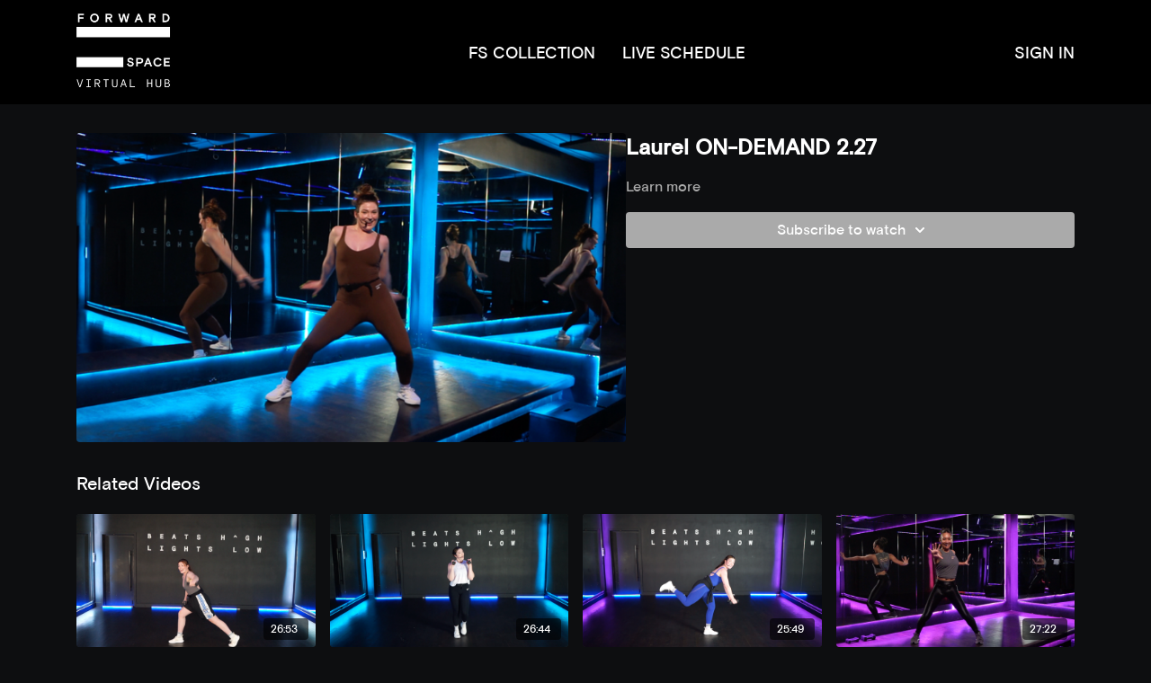

--- FILE ---
content_type: text/vnd.turbo-stream.html; charset=utf-8
request_url: https://virtualhub.forward-space.com/programs/final-227-fire-24-laurel-d42691.turbo_stream?playlist_position=thumbnails&preview=false
body_size: -32
content:
<!DOCTYPE html><html><head><meta name="csrf-param" content="authenticity_token" />
<meta name="csrf-token" content="8BE8qWGxX0d_6xz1t3pgWwuO2xp_Mve2inlWxt4Oc76Hjsm4v5fYBkclT4nA9954jtrjciHeLOZ2np_f4-H1zA" /></head><body><turbo-stream action="update" target="program_show"><template>
  <turbo-frame id="program_player">
      <turbo-frame id="program_content" src="/programs/final-227-fire-24-laurel-d42691/program_content?playlist_position=thumbnails&amp;preview=false">
</turbo-frame></turbo-frame></template></turbo-stream></body></html>

--- FILE ---
content_type: text/html; charset=utf-8
request_url: https://virtualhub.forward-space.com/programs/final-227-fire-24-laurel-d42691/related
body_size: 10609
content:
<turbo-frame id="program_related" target="_top">

    <div class="container " data-area="program-related-videos">
      <div class="cbt-related mt-8  pb-16">
        <div class="cbt-related-title text-xl font-medium">Related Videos</div>
          <div class="mt-5 grid grid-cols-1 sm:grid-cols-2 md:grid-cols-3 lg:grid-cols-4 xl:grid-cols-4 gap-x-4 gap-y-6">
              <div data-area="related-video-item" class="">
                <swiper-slide
  data-card="video_3394481"
  data-custom="content-card"
  class="self-start hotwired"
>

  <a class="card-image-container" data-turbo="true" data-turbo-prefetch="false" data-turbo-action="advance" data-turbo-frame="_top" onclick="window.CatalogAnalytics(&#39;clickContentItem&#39;, &#39;video&#39;, &#39;3394481&#39;, &#39;Related Videos&#39;); window.CatalogAnalytics(&#39;clickRelatedVideo&#39;, &#39;3394481&#39;, &#39;1&#39;, &#39;program_page&#39;)" href="/programs/final-1231-fire-24-laurel-b9233e">
    <div class="image-container relative" data-test="catalog-card">
  <div class="relative image-content">
    <div aria-hidden="true" style="padding-bottom: 56%;"></div>
    <img loading="lazy" alt="Laurel ON-DEMAND 12.31" decoding="async"
         src="https://alpha.uscreencdn.com/images/programs/3394481/horizontal/ac1343e2-36bb-42d4-855a-9adf2146be7b.png?auto=webp&width=350"
         srcset="https://alpha.uscreencdn.com/images/programs/3394481/horizontal/ac1343e2-36bb-42d4-855a-9adf2146be7b.png?auto=webp&width=350 350w,
            https://alpha.uscreencdn.com/images/programs/3394481/horizontal/ac1343e2-36bb-42d4-855a-9adf2146be7b.png?auto=webp&width=700 2x,
            https://alpha.uscreencdn.com/images/programs/3394481/horizontal/ac1343e2-36bb-42d4-855a-9adf2146be7b.png?auto=webp&width=1050 3x"
         class="card-image b-image absolute object-cover h-full top-0 left-0" style="opacity: 1;">
  </div>
    <div class="badge flex justify-center items-center text-white content-card-badge z-0">
      <span class="badge-item">26:53</span>
      <svg xmlns="http://www.w3.org/2000/svg" width="13" height="9" viewBox="0 0 13 9" fill="none" class="badge-item content-watched-icon" data-test="content-watched-icon">
  <path fill-rule="evenodd" clip-rule="evenodd" d="M4.99995 7.15142L12.0757 0.0756836L12.9242 0.924212L4.99995 8.84848L0.575684 4.42421L1.42421 3.57568L4.99995 7.15142Z" fill="currentColor"></path>
</svg>

    </div>

</div>
<div class="content-watched-overlay"></div>

</a>  <a class="card-title" data-turbo="true" data-turbo-prefetch="false" data-turbo-action="advance" data-turbo-frame="_top" title="Laurel ON-DEMAND 12.31" aria-label="Laurel ON-DEMAND 12.31" onclick="window.CatalogAnalytics(&#39;clickContentItem&#39;, &#39;video&#39;, &#39;3394481&#39;, &#39;Related Videos&#39;); window.CatalogAnalytics(&#39;clickRelatedVideo&#39;, &#39;3394481&#39;, &#39;1&#39;, &#39;program_page&#39;)" href="/programs/final-1231-fire-24-laurel-b9233e">
    <span class="line-clamp-2">
      Laurel ON-DEMAND 12.31
    </span>
</a></swiper-slide>


              </div>
              <div data-area="related-video-item" class="">
                <swiper-slide
  data-card="video_3178297"
  data-custom="content-card"
  class="self-start hotwired"
>

  <a class="card-image-container" data-turbo="true" data-turbo-prefetch="false" data-turbo-action="advance" data-turbo-frame="_top" onclick="window.CatalogAnalytics(&#39;clickContentItem&#39;, &#39;video&#39;, &#39;3178297&#39;, &#39;Related Videos&#39;); window.CatalogAnalytics(&#39;clickRelatedVideo&#39;, &#39;3178297&#39;, &#39;2&#39;, &#39;program_page&#39;)" href="/programs/final-86-fire-24-laurel-1e6523">
    <div class="image-container relative" data-test="catalog-card">
  <div class="relative image-content">
    <div aria-hidden="true" style="padding-bottom: 56%;"></div>
    <img loading="lazy" alt="Laurel ON-DEMAND 8.06" decoding="async"
         src="https://alpha.uscreencdn.com/images/programs/3178297/horizontal/7c1e5b34-e229-4820-9dc1-b7ae79a8d76f.png?auto=webp&width=350"
         srcset="https://alpha.uscreencdn.com/images/programs/3178297/horizontal/7c1e5b34-e229-4820-9dc1-b7ae79a8d76f.png?auto=webp&width=350 350w,
            https://alpha.uscreencdn.com/images/programs/3178297/horizontal/7c1e5b34-e229-4820-9dc1-b7ae79a8d76f.png?auto=webp&width=700 2x,
            https://alpha.uscreencdn.com/images/programs/3178297/horizontal/7c1e5b34-e229-4820-9dc1-b7ae79a8d76f.png?auto=webp&width=1050 3x"
         class="card-image b-image absolute object-cover h-full top-0 left-0" style="opacity: 1;">
  </div>
    <div class="badge flex justify-center items-center text-white content-card-badge z-0">
      <span class="badge-item">26:44</span>
      <svg xmlns="http://www.w3.org/2000/svg" width="13" height="9" viewBox="0 0 13 9" fill="none" class="badge-item content-watched-icon" data-test="content-watched-icon">
  <path fill-rule="evenodd" clip-rule="evenodd" d="M4.99995 7.15142L12.0757 0.0756836L12.9242 0.924212L4.99995 8.84848L0.575684 4.42421L1.42421 3.57568L4.99995 7.15142Z" fill="currentColor"></path>
</svg>

    </div>

</div>
<div class="content-watched-overlay"></div>

</a>  <a class="card-title" data-turbo="true" data-turbo-prefetch="false" data-turbo-action="advance" data-turbo-frame="_top" title="Laurel ON-DEMAND 8.06" aria-label="Laurel ON-DEMAND 8.06" onclick="window.CatalogAnalytics(&#39;clickContentItem&#39;, &#39;video&#39;, &#39;3178297&#39;, &#39;Related Videos&#39;); window.CatalogAnalytics(&#39;clickRelatedVideo&#39;, &#39;3178297&#39;, &#39;2&#39;, &#39;program_page&#39;)" href="/programs/final-86-fire-24-laurel-1e6523">
    <span class="line-clamp-2">
      Laurel ON-DEMAND 8.06
    </span>
</a></swiper-slide>


              </div>
              <div data-area="related-video-item" class="">
                <swiper-slide
  data-card="video_3176930"
  data-custom="content-card"
  class="self-start hotwired"
>

  <a class="card-image-container" data-turbo="true" data-turbo-prefetch="false" data-turbo-action="advance" data-turbo-frame="_top" onclick="window.CatalogAnalytics(&#39;clickContentItem&#39;, &#39;video&#39;, &#39;3176930&#39;, &#39;Related Videos&#39;); window.CatalogAnalytics(&#39;clickRelatedVideo&#39;, &#39;3176930&#39;, &#39;3&#39;, &#39;program_page&#39;)" href="/programs/final-730-fire-24-laurel-83928a">
    <div class="image-container relative" data-test="catalog-card">
  <div class="relative image-content">
    <div aria-hidden="true" style="padding-bottom: 56%;"></div>
    <img loading="lazy" alt="Laurel ON-DEMAND 7.30" decoding="async"
         src="https://alpha.uscreencdn.com/images/programs/3176930/horizontal/3a7abbda-c44b-47dd-ad7a-05dd8280bdfd.png?auto=webp&width=350"
         srcset="https://alpha.uscreencdn.com/images/programs/3176930/horizontal/3a7abbda-c44b-47dd-ad7a-05dd8280bdfd.png?auto=webp&width=350 350w,
            https://alpha.uscreencdn.com/images/programs/3176930/horizontal/3a7abbda-c44b-47dd-ad7a-05dd8280bdfd.png?auto=webp&width=700 2x,
            https://alpha.uscreencdn.com/images/programs/3176930/horizontal/3a7abbda-c44b-47dd-ad7a-05dd8280bdfd.png?auto=webp&width=1050 3x"
         class="card-image b-image absolute object-cover h-full top-0 left-0" style="opacity: 1;">
  </div>
    <div class="badge flex justify-center items-center text-white content-card-badge z-0">
      <span class="badge-item">25:49</span>
      <svg xmlns="http://www.w3.org/2000/svg" width="13" height="9" viewBox="0 0 13 9" fill="none" class="badge-item content-watched-icon" data-test="content-watched-icon">
  <path fill-rule="evenodd" clip-rule="evenodd" d="M4.99995 7.15142L12.0757 0.0756836L12.9242 0.924212L4.99995 8.84848L0.575684 4.42421L1.42421 3.57568L4.99995 7.15142Z" fill="currentColor"></path>
</svg>

    </div>

</div>
<div class="content-watched-overlay"></div>

</a>  <a class="card-title" data-turbo="true" data-turbo-prefetch="false" data-turbo-action="advance" data-turbo-frame="_top" title="Laurel ON-DEMAND 7.30" aria-label="Laurel ON-DEMAND 7.30" onclick="window.CatalogAnalytics(&#39;clickContentItem&#39;, &#39;video&#39;, &#39;3176930&#39;, &#39;Related Videos&#39;); window.CatalogAnalytics(&#39;clickRelatedVideo&#39;, &#39;3176930&#39;, &#39;3&#39;, &#39;program_page&#39;)" href="/programs/final-730-fire-24-laurel-83928a">
    <span class="line-clamp-2">
      Laurel ON-DEMAND 7.30
    </span>
</a></swiper-slide>


              </div>
              <div data-area="related-video-item" class="">
                <swiper-slide
  data-card="video_2234969"
  data-custom="content-card"
  class="self-start hotwired"
>

  <a class="card-image-container" data-turbo="true" data-turbo-prefetch="false" data-turbo-action="advance" data-turbo-frame="_top" onclick="window.CatalogAnalytics(&#39;clickContentItem&#39;, &#39;video&#39;, &#39;2234969&#39;, &#39;Related Videos&#39;); window.CatalogAnalytics(&#39;clickRelatedVideo&#39;, &#39;2234969&#39;, &#39;4&#39;, &#39;program_page&#39;)" href="/programs/final-503-fire-24-norby-800127">
    <div class="image-container relative" data-test="catalog-card">
  <div class="relative image-content">
    <div aria-hidden="true" style="padding-bottom: 56%;"></div>
    <img loading="lazy" alt="Norby ON-DEMAND 5.02" decoding="async"
         src="https://alpha.uscreencdn.com/images/programs/2234969/horizontal/screen-shot-2023-05-02-at-21048-pm.1683052235.png?auto=webp&width=350"
         srcset="https://alpha.uscreencdn.com/images/programs/2234969/horizontal/screen-shot-2023-05-02-at-21048-pm.1683052235.png?auto=webp&width=350 350w,
            https://alpha.uscreencdn.com/images/programs/2234969/horizontal/screen-shot-2023-05-02-at-21048-pm.1683052235.png?auto=webp&width=700 2x,
            https://alpha.uscreencdn.com/images/programs/2234969/horizontal/screen-shot-2023-05-02-at-21048-pm.1683052235.png?auto=webp&width=1050 3x"
         class="card-image b-image absolute object-cover h-full top-0 left-0" style="opacity: 1;">
  </div>
    <div class="badge flex justify-center items-center text-white content-card-badge z-0">
      <span class="badge-item">27:22</span>
      <svg xmlns="http://www.w3.org/2000/svg" width="13" height="9" viewBox="0 0 13 9" fill="none" class="badge-item content-watched-icon" data-test="content-watched-icon">
  <path fill-rule="evenodd" clip-rule="evenodd" d="M4.99995 7.15142L12.0757 0.0756836L12.9242 0.924212L4.99995 8.84848L0.575684 4.42421L1.42421 3.57568L4.99995 7.15142Z" fill="currentColor"></path>
</svg>

    </div>

</div>
<div class="content-watched-overlay"></div>

</a>  <a class="card-title" data-turbo="true" data-turbo-prefetch="false" data-turbo-action="advance" data-turbo-frame="_top" title="Norby ON-DEMAND 5.02" aria-label="Norby ON-DEMAND 5.02" onclick="window.CatalogAnalytics(&#39;clickContentItem&#39;, &#39;video&#39;, &#39;2234969&#39;, &#39;Related Videos&#39;); window.CatalogAnalytics(&#39;clickRelatedVideo&#39;, &#39;2234969&#39;, &#39;4&#39;, &#39;program_page&#39;)" href="/programs/final-503-fire-24-norby-800127">
    <span class="line-clamp-2">
      Norby ON-DEMAND 5.02
    </span>
</a></swiper-slide>


              </div>
          </div>
        </div>
      </div>
    </div>
</turbo-frame>

--- FILE ---
content_type: text/css; charset=utf-8
request_url: https://assets-gke.uscreencdn.com/theme_assets/12242/phoenix.css?v=1655900282
body_size: 101088
content:
/*!
 * Bootstrap Grid v4.1.1 (https://getbootstrap.com/)
 * Copyright 2011-2018 The Bootstrap Authors
 * Copyright 2011-2018 Twitter, Inc.
 * Licensed under MIT (https://github.com/twbs/bootstrap/blob/master/LICENSE)
 */
@-ms-viewport {
  width: device-width
}

@font-face {
  font-family: BasisGrotesqueBlack;
  src: url("https://s3.amazonaws.com/unode1/assets/12242/w41EpqQASKjsHEH2t2XA_BasisGrotesque-Black.ttf");
}

@font-face {
  font-family: BasisGrotesqueMedium;
  src: url("https://s3.amazonaws.com/unode1/assets/12242/wACoAHIlQ6q0MQSHP6DM_BasisGrotesque-Medium.ttf");
}

@font-face {
  font-family: BasisGrotesqueRegular;
  src: url("https://s3.amazonaws.com/unode1/assets/12242/DyunitzRWGeFHxRlWxXx_BasisGrotesque-Regular.ttf");
}

html {
  -webkit-box-sizing: border-box;
  box-sizing: border-box;
  -ms-overflow-style: scrollbar;
}

*, :after, :before {
  -webkit-box-sizing: inherit;
  box-sizing: inherit
}

.container {
  width: 100%;
  padding-right: 15px;
  padding-left: 15px;
  margin-right: auto;
  margin-left: auto
}

@media (min-width:576px) {
  .container {
    max-width: 540px
  }
}

@media (min-width:768px) {
  .container {
    max-width: 720px
  }
}

@media (min-width:992px) {
  .container {
    max-width: 960px
  }
}

@media (min-width:1200px) {
  .container {
    max-width: 1140px
  }
}

.container-fluid {
  width: 100%;
  padding-right: 15px;
  padding-left: 15px;
  margin-right: auto;
  margin-left: auto
}

.row {
  display: -ms-flexbox;
  display: -webkit-box;
  display: flex;
  -ms-flex-wrap: wrap;
  flex-wrap: wrap;
  margin-right: -15px;
  margin-left: -15px
}

.no-gutters {
  margin-right: 0;
  margin-left: 0
}

.no-gutters>.col, .no-gutters>[class*=col-] {
  padding-right: 0;
  padding-left: 0
}

.col, .col-1, .col-2, .col-3, .col-4, .col-5, .col-6, .col-7, .col-8, .col-9, .col-10, .col-11, .col-12, .col-auto, .col-lg, .col-lg-1, .col-lg-2, .col-lg-3, .col-lg-4, .col-lg-5, .col-lg-6, .col-lg-7, .col-lg-8, .col-lg-9, .col-lg-10, .col-lg-11, .col-lg-12, .col-lg-auto, .col-md, .col-md-1, .col-md-2, .col-md-3, .col-md-4, .col-md-5, .col-md-6, .col-md-7, .col-md-8, .col-md-9, .col-md-10, .col-md-11, .col-md-12, .col-md-auto, .col-sm, .col-sm-1, .col-sm-2, .col-sm-3, .col-sm-4, .col-sm-5, .col-sm-6, .col-sm-7, .col-sm-8, .col-sm-9, .col-sm-10, .col-sm-11, .col-sm-12, .col-sm-auto, .col-xl, .col-xl-1, .col-xl-2, .col-xl-3, .col-xl-4, .col-xl-5, .col-xl-6, .col-xl-7, .col-xl-8, .col-xl-9, .col-xl-10, .col-xl-11, .col-xl-12, .col-xl-auto {
  position: relative;
  width: 100%;
  min-height: 1px;
  padding-right: 15px;
  padding-left: 15px
}

.col {
  -ms-flex-preferred-size: 0;
  flex-basis: 0;
  -ms-flex-positive: 1;
  -webkit-box-flex: 1;
  flex-grow: 1;
  max-width: 100%
}

.col-auto {
  -ms-flex: 0 0 auto;
  flex: 0 0 auto;
  width: auto;
  max-width: none
}

.col-1, .col-auto {
  -webkit-box-flex: 0
}

.col-1 {
  -ms-flex: 0 0 8.333333%;
  flex: 0 0 8.333333%;
  max-width: 8.333333%
}

.col-2 {
  -ms-flex: 0 0 16.666667%;
  flex: 0 0 16.666667%;
  max-width: 16.666667%
}

.col-2, .col-3 {
  -webkit-box-flex: 0
}

.col-3 {
  -ms-flex: 0 0 25%;
  flex: 0 0 25%;
  max-width: 25%
}

.col-4 {
  -ms-flex: 0 0 33.333333%;
  flex: 0 0 33.333333%;
  max-width: 33.333333%
}

.col-4, .col-5 {
  -webkit-box-flex: 0
}

.col-5 {
  -ms-flex: 0 0 41.666667%;
  flex: 0 0 41.666667%;
  max-width: 41.666667%
}

.col-6 {
  -ms-flex: 0 0 50%;
  flex: 0 0 50%;
  max-width: 50%
}

.col-6, .col-7 {
  -webkit-box-flex: 0
}

.col-7 {
  -ms-flex: 0 0 58.333333%;
  flex: 0 0 58.333333%;
  max-width: 58.333333%
}

.col-8 {
  -ms-flex: 0 0 66.666667%;
  flex: 0 0 66.666667%;
  max-width: 66.666667%
}

.col-8, .col-9 {
  -webkit-box-flex: 0
}

.col-9 {
  -ms-flex: 0 0 75%;
  flex: 0 0 75%;
  max-width: 75%
}

.col-10 {
  -ms-flex: 0 0 83.333333%;
  flex: 0 0 83.333333%;
  max-width: 83.333333%
}

.col-10, .col-11 {
  -webkit-box-flex: 0
}

.col-11 {
  -ms-flex: 0 0 91.666667%;
  flex: 0 0 91.666667%;
  max-width: 91.666667%
}

.col-12 {
  -ms-flex: 0 0 100%;
  -webkit-box-flex: 0;
  flex: 0 0 100%;
  max-width: 100%
}

.order-first {
  -ms-flex-order: -1;
  -webkit-box-ordinal-group: 0;
  order: -1
}

.order-last {
  -ms-flex-order: 13;
  -webkit-box-ordinal-group: 14;
  order: 13
}

.order-0 {
  -ms-flex-order: 0;
  -webkit-box-ordinal-group: 1;
  order: 0
}

.order-1 {
  -ms-flex-order: 1;
  -webkit-box-ordinal-group: 2;
  order: 1
}

.order-2 {
  -ms-flex-order: 2;
  -webkit-box-ordinal-group: 3;
  order: 2
}

.order-3 {
  -ms-flex-order: 3;
  -webkit-box-ordinal-group: 4;
  order: 3
}

.order-4 {
  -ms-flex-order: 4;
  -webkit-box-ordinal-group: 5;
  order: 4
}

.order-5 {
  -ms-flex-order: 5;
  -webkit-box-ordinal-group: 6;
  order: 5
}

.order-6 {
  -ms-flex-order: 6;
  -webkit-box-ordinal-group: 7;
  order: 6
}

.order-7 {
  -ms-flex-order: 7;
  -webkit-box-ordinal-group: 8;
  order: 7
}

.order-8 {
  -ms-flex-order: 8;
  -webkit-box-ordinal-group: 9;
  order: 8
}

.order-9 {
  -ms-flex-order: 9;
  -webkit-box-ordinal-group: 10;
  order: 9
}

.order-10 {
  -ms-flex-order: 10;
  -webkit-box-ordinal-group: 11;
  order: 10
}

.order-11 {
  -ms-flex-order: 11;
  -webkit-box-ordinal-group: 12;
  order: 11
}

.order-12 {
  -ms-flex-order: 12;
  -webkit-box-ordinal-group: 13;
  order: 12
}

.offset-1 {
  margin-left: 8.333333%
}

.offset-2 {
  margin-left: 16.666667%
}

.offset-3 {
  margin-left: 25%
}

.offset-4 {
  margin-left: 33.333333%
}

.offset-5 {
  margin-left: 41.666667%
}

.offset-6 {
  margin-left: 50%
}

.offset-7 {
  margin-left: 58.333333%
}

.offset-8 {
  margin-left: 66.666667%
}

.offset-9 {
  margin-left: 75%
}

.offset-10 {
  margin-left: 83.333333%
}

.offset-11 {
  margin-left: 91.666667%
}

@media (min-width:576px) {
  .col-sm {
    -ms-flex-preferred-size: 0;
    flex-basis: 0;
    -ms-flex-positive: 1;
    -webkit-box-flex: 1;
    flex-grow: 1;
    max-width: 100%
  }

  .col-sm-auto {
    -ms-flex: 0 0 auto;
    -webkit-box-flex: 0;
    flex: 0 0 auto;
    width: auto;
    max-width: none
  }

  .col-sm-1 {
    -ms-flex: 0 0 8.333333%;
    -webkit-box-flex: 0;
    flex: 0 0 8.333333%;
    max-width: 8.333333%
  }

  .col-sm-2 {
    -ms-flex: 0 0 16.666667%;
    -webkit-box-flex: 0;
    flex: 0 0 16.666667%;
    max-width: 16.666667%
  }

  .col-sm-3 {
    -ms-flex: 0 0 25%;
    -webkit-box-flex: 0;
    flex: 0 0 25%;
    max-width: 25%
  }

  .col-sm-4 {
    -ms-flex: 0 0 33.333333%;
    -webkit-box-flex: 0;
    flex: 0 0 33.333333%;
    max-width: 33.333333%
  }

  .col-sm-5 {
    -ms-flex: 0 0 41.666667%;
    -webkit-box-flex: 0;
    flex: 0 0 41.666667%;
    max-width: 41.666667%
  }

  .col-sm-6 {
    -ms-flex: 0 0 50%;
    -webkit-box-flex: 0;
    flex: 0 0 50%;
    max-width: 50%
  }

  .col-sm-7 {
    -ms-flex: 0 0 58.333333%;
    -webkit-box-flex: 0;
    flex: 0 0 58.333333%;
    max-width: 58.333333%
  }

  .col-sm-8 {
    -ms-flex: 0 0 66.666667%;
    -webkit-box-flex: 0;
    flex: 0 0 66.666667%;
    max-width: 66.666667%
  }

  .col-sm-9 {
    -ms-flex: 0 0 75%;
    -webkit-box-flex: 0;
    flex: 0 0 75%;
    max-width: 75%
  }

  .col-sm-10 {
    -ms-flex: 0 0 83.333333%;
    -webkit-box-flex: 0;
    flex: 0 0 83.333333%;
    max-width: 83.333333%
  }

  .col-sm-11 {
    -ms-flex: 0 0 91.666667%;
    -webkit-box-flex: 0;
    flex: 0 0 91.666667%;
    max-width: 91.666667%
  }

  .col-sm-12 {
    -ms-flex: 0 0 100%;
    -webkit-box-flex: 0;
    flex: 0 0 100%;
    max-width: 100%
  }

  .order-sm-first {
    -ms-flex-order: -1;
    -webkit-box-ordinal-group: 0;
    order: -1
  }

  .order-sm-last {
    -ms-flex-order: 13;
    -webkit-box-ordinal-group: 14;
    order: 13
  }

  .order-sm-0 {
    -ms-flex-order: 0;
    -webkit-box-ordinal-group: 1;
    order: 0
  }

  .order-sm-1 {
    -ms-flex-order: 1;
    -webkit-box-ordinal-group: 2;
    order: 1
  }

  .order-sm-2 {
    -ms-flex-order: 2;
    -webkit-box-ordinal-group: 3;
    order: 2
  }

  .order-sm-3 {
    -ms-flex-order: 3;
    -webkit-box-ordinal-group: 4;
    order: 3
  }

  .order-sm-4 {
    -ms-flex-order: 4;
    -webkit-box-ordinal-group: 5;
    order: 4
  }

  .order-sm-5 {
    -ms-flex-order: 5;
    -webkit-box-ordinal-group: 6;
    order: 5
  }

  .order-sm-6 {
    -ms-flex-order: 6;
    -webkit-box-ordinal-group: 7;
    order: 6
  }

  .order-sm-7 {
    -ms-flex-order: 7;
    -webkit-box-ordinal-group: 8;
    order: 7
  }

  .order-sm-8 {
    -ms-flex-order: 8;
    -webkit-box-ordinal-group: 9;
    order: 8
  }

  .order-sm-9 {
    -ms-flex-order: 9;
    -webkit-box-ordinal-group: 10;
    order: 9
  }

  .order-sm-10 {
    -ms-flex-order: 10;
    -webkit-box-ordinal-group: 11;
    order: 10
  }

  .order-sm-11 {
    -ms-flex-order: 11;
    -webkit-box-ordinal-group: 12;
    order: 11
  }

  .order-sm-12 {
    -ms-flex-order: 12;
    -webkit-box-ordinal-group: 13;
    order: 12
  }

  .offset-sm-0 {
    margin-left: 0
  }

  .offset-sm-1 {
    margin-left: 8.333333%
  }

  .offset-sm-2 {
    margin-left: 16.666667%
  }

  .offset-sm-3 {
    margin-left: 25%
  }

  .offset-sm-4 {
    margin-left: 33.333333%
  }

  .offset-sm-5 {
    margin-left: 41.666667%
  }

  .offset-sm-6 {
    margin-left: 50%
  }

  .offset-sm-7 {
    margin-left: 58.333333%
  }

  .offset-sm-8 {
    margin-left: 66.666667%
  }

  .offset-sm-9 {
    margin-left: 75%
  }

  .offset-sm-10 {
    margin-left: 83.333333%
  }

  .offset-sm-11 {
    margin-left: 91.666667%
  }
}

@media (min-width:768px) {
  .col-md {
    -ms-flex-preferred-size: 0;
    flex-basis: 0;
    -ms-flex-positive: 1;
    -webkit-box-flex: 1;
    flex-grow: 1;
    max-width: 100%
  }

  .col-md-auto {
    -ms-flex: 0 0 auto;
    -webkit-box-flex: 0;
    flex: 0 0 auto;
    width: auto;
    max-width: none
  }

  .col-md-1 {
    -ms-flex: 0 0 8.333333%;
    -webkit-box-flex: 0;
    flex: 0 0 8.333333%;
    max-width: 8.333333%
  }

  .col-md-2 {
    -ms-flex: 0 0 16.666667%;
    -webkit-box-flex: 0;
    flex: 0 0 16.666667%;
    max-width: 16.666667%
  }

  .col-md-3 {
    -ms-flex: 0 0 25%;
    -webkit-box-flex: 0;
    flex: 0 0 25%;
    max-width: 25%
  }

  .col-md-4 {
    -ms-flex: 0 0 33.333333%;
    -webkit-box-flex: 0;
    flex: 0 0 33.333333%;
    max-width: 33.333333%
  }

  .col-md-5 {
    -ms-flex: 0 0 41.666667%;
    -webkit-box-flex: 0;
    flex: 0 0 41.666667%;
    max-width: 41.666667%
  }

  .col-md-6 {
    -ms-flex: 0 0 50%;
    -webkit-box-flex: 0;
    flex: 0 0 50%;
    max-width: 50%
  }

  .col-md-7 {
    -ms-flex: 0 0 58.333333%;
    -webkit-box-flex: 0;
    flex: 0 0 58.333333%;
    max-width: 58.333333%
  }

  .col-md-8 {
    -ms-flex: 0 0 66.666667%;
    -webkit-box-flex: 0;
    flex: 0 0 66.666667%;
    max-width: 66.666667%
  }

  .col-md-9 {
    -ms-flex: 0 0 75%;
    -webkit-box-flex: 0;
    flex: 0 0 75%;
    max-width: 75%
  }

  .col-md-10 {
    -ms-flex: 0 0 83.333333%;
    -webkit-box-flex: 0;
    flex: 0 0 83.333333%;
    max-width: 83.333333%
  }

  .col-md-11 {
    -ms-flex: 0 0 91.666667%;
    -webkit-box-flex: 0;
    flex: 0 0 91.666667%;
    max-width: 91.666667%
  }

  .col-md-12 {
    -ms-flex: 0 0 100%;
    -webkit-box-flex: 0;
    flex: 0 0 100%;
    max-width: 100%
  }

  .order-md-first {
    -ms-flex-order: -1;
    -webkit-box-ordinal-group: 0;
    order: -1
  }

  .order-md-last {
    -ms-flex-order: 13;
    -webkit-box-ordinal-group: 14;
    order: 13
  }

  .order-md-0 {
    -ms-flex-order: 0;
    -webkit-box-ordinal-group: 1;
    order: 0
  }

  .order-md-1 {
    -ms-flex-order: 1;
    -webkit-box-ordinal-group: 2;
    order: 1
  }

  .order-md-2 {
    -ms-flex-order: 2;
    -webkit-box-ordinal-group: 3;
    order: 2
  }

  .order-md-3 {
    -ms-flex-order: 3;
    -webkit-box-ordinal-group: 4;
    order: 3
  }

  .order-md-4 {
    -ms-flex-order: 4;
    -webkit-box-ordinal-group: 5;
    order: 4
  }

  .order-md-5 {
    -ms-flex-order: 5;
    -webkit-box-ordinal-group: 6;
    order: 5
  }

  .order-md-6 {
    -ms-flex-order: 6;
    -webkit-box-ordinal-group: 7;
    order: 6
  }

  .order-md-7 {
    -ms-flex-order: 7;
    -webkit-box-ordinal-group: 8;
    order: 7
  }

  .order-md-8 {
    -ms-flex-order: 8;
    -webkit-box-ordinal-group: 9;
    order: 8
  }

  .order-md-9 {
    -ms-flex-order: 9;
    -webkit-box-ordinal-group: 10;
    order: 9
  }

  .order-md-10 {
    -ms-flex-order: 10;
    -webkit-box-ordinal-group: 11;
    order: 10
  }

  .order-md-11 {
    -ms-flex-order: 11;
    -webkit-box-ordinal-group: 12;
    order: 11
  }

  .order-md-12 {
    -ms-flex-order: 12;
    -webkit-box-ordinal-group: 13;
    order: 12
  }

  .offset-md-0 {
    margin-left: 0
  }

  .offset-md-1 {
    margin-left: 8.333333%
  }

  .offset-md-2 {
    margin-left: 16.666667%
  }

  .offset-md-3 {
    margin-left: 25%
  }

  .offset-md-4 {
    margin-left: 33.333333%
  }

  .offset-md-5 {
    margin-left: 41.666667%
  }

  .offset-md-6 {
    margin-left: 50%
  }

  .offset-md-7 {
    margin-left: 58.333333%
  }

  .offset-md-8 {
    margin-left: 66.666667%
  }

  .offset-md-9 {
    margin-left: 75%
  }

  .offset-md-10 {
    margin-left: 83.333333%
  }

  .offset-md-11 {
    margin-left: 91.666667%
  }
}

@media (min-width:992px) {
  .col-lg {
    -ms-flex-preferred-size: 0;
    flex-basis: 0;
    -ms-flex-positive: 1;
    -webkit-box-flex: 1;
    flex-grow: 1;
    max-width: 100%
  }

  .col-lg-auto {
    -ms-flex: 0 0 auto;
    -webkit-box-flex: 0;
    flex: 0 0 auto;
    width: auto;
    max-width: none
  }

  .col-lg-1 {
    -ms-flex: 0 0 8.333333%;
    -webkit-box-flex: 0;
    flex: 0 0 8.333333%;
    max-width: 8.333333%
  }

  .col-lg-2 {
    -ms-flex: 0 0 16.666667%;
    -webkit-box-flex: 0;
    flex: 0 0 16.666667%;
    max-width: 16.666667%
  }

  .col-lg-3 {
    -ms-flex: 0 0 25%;
    -webkit-box-flex: 0;
    flex: 0 0 25%;
    max-width: 25%
  }

  .col-lg-4 {
    -ms-flex: 0 0 33.333333%;
    -webkit-box-flex: 0;
    flex: 0 0 33.333333%;
    max-width: 33.333333%
  }

  .col-lg-5 {
    -ms-flex: 0 0 41.666667%;
    -webkit-box-flex: 0;
    flex: 0 0 41.666667%;
    max-width: 41.666667%
  }

  .col-lg-6 {
    -ms-flex: 0 0 50%;
    -webkit-box-flex: 0;
    flex: 0 0 50%;
    max-width: 50%
  }

  .col-lg-7 {
    -ms-flex: 0 0 58.333333%;
    -webkit-box-flex: 0;
    flex: 0 0 58.333333%;
    max-width: 58.333333%
  }

  .col-lg-8 {
    -ms-flex: 0 0 66.666667%;
    -webkit-box-flex: 0;
    flex: 0 0 66.666667%;
    max-width: 66.666667%
  }

  .col-lg-9 {
    -ms-flex: 0 0 75%;
    -webkit-box-flex: 0;
    flex: 0 0 75%;
    max-width: 75%
  }

  .col-lg-10 {
    -ms-flex: 0 0 83.333333%;
    -webkit-box-flex: 0;
    flex: 0 0 83.333333%;
    max-width: 83.333333%
  }

  .col-lg-11 {
    -ms-flex: 0 0 91.666667%;
    -webkit-box-flex: 0;
    flex: 0 0 91.666667%;
    max-width: 91.666667%
  }

  .col-lg-12 {
    -ms-flex: 0 0 100%;
    -webkit-box-flex: 0;
    flex: 0 0 100%;
    max-width: 100%
  }

  .order-lg-first {
    -ms-flex-order: -1;
    -webkit-box-ordinal-group: 0;
    order: -1
  }

  .order-lg-last {
    -ms-flex-order: 13;
    -webkit-box-ordinal-group: 14;
    order: 13
  }

  .order-lg-0 {
    -ms-flex-order: 0;
    -webkit-box-ordinal-group: 1;
    order: 0
  }

  .order-lg-1 {
    -ms-flex-order: 1;
    -webkit-box-ordinal-group: 2;
    order: 1
  }

  .order-lg-2 {
    -ms-flex-order: 2;
    -webkit-box-ordinal-group: 3;
    order: 2
  }

  .order-lg-3 {
    -ms-flex-order: 3;
    -webkit-box-ordinal-group: 4;
    order: 3
  }

  .order-lg-4 {
    -ms-flex-order: 4;
    -webkit-box-ordinal-group: 5;
    order: 4
  }

  .order-lg-5 {
    -ms-flex-order: 5;
    -webkit-box-ordinal-group: 6;
    order: 5
  }

  .order-lg-6 {
    -ms-flex-order: 6;
    -webkit-box-ordinal-group: 7;
    order: 6
  }

  .order-lg-7 {
    -ms-flex-order: 7;
    -webkit-box-ordinal-group: 8;
    order: 7
  }

  .order-lg-8 {
    -ms-flex-order: 8;
    -webkit-box-ordinal-group: 9;
    order: 8
  }

  .order-lg-9 {
    -ms-flex-order: 9;
    -webkit-box-ordinal-group: 10;
    order: 9
  }

  .order-lg-10 {
    -ms-flex-order: 10;
    -webkit-box-ordinal-group: 11;
    order: 10
  }

  .order-lg-11 {
    -ms-flex-order: 11;
    -webkit-box-ordinal-group: 12;
    order: 11
  }

  .order-lg-12 {
    -ms-flex-order: 12;
    -webkit-box-ordinal-group: 13;
    order: 12
  }

  .offset-lg-0 {
    margin-left: 0
  }

  .offset-lg-1 {
    margin-left: 8.333333%
  }

  .offset-lg-2 {
    margin-left: 16.666667%
  }

  .offset-lg-3 {
    margin-left: 25%
  }

  .offset-lg-4 {
    margin-left: 33.333333%
  }

  .offset-lg-5 {
    margin-left: 41.666667%
  }

  .offset-lg-6 {
    margin-left: 50%
  }

  .offset-lg-7 {
    margin-left: 58.333333%
  }

  .offset-lg-8 {
    margin-left: 66.666667%
  }

  .offset-lg-9 {
    margin-left: 75%
  }

  .offset-lg-10 {
    margin-left: 83.333333%
  }

  .offset-lg-11 {
    margin-left: 91.666667%
  }
}

@media (min-width:1200px) {
  .col-xl {
    -ms-flex-preferred-size: 0;
    flex-basis: 0;
    -ms-flex-positive: 1;
    -webkit-box-flex: 1;
    flex-grow: 1;
    max-width: 100%
  }

  .col-xl-auto {
    -ms-flex: 0 0 auto;
    -webkit-box-flex: 0;
    flex: 0 0 auto;
    width: auto;
    max-width: none
  }

  .col-xl-1 {
    -ms-flex: 0 0 8.333333%;
    -webkit-box-flex: 0;
    flex: 0 0 8.333333%;
    max-width: 8.333333%
  }

  .col-xl-2 {
    -ms-flex: 0 0 16.666667%;
    -webkit-box-flex: 0;
    flex: 0 0 16.666667%;
    max-width: 16.666667%
  }

  .col-xl-3 {
    -ms-flex: 0 0 25%;
    -webkit-box-flex: 0;
    flex: 0 0 25%;
    max-width: 25%
  }

  .col-xl-4 {
    -ms-flex: 0 0 33.333333%;
    -webkit-box-flex: 0;
    flex: 0 0 33.333333%;
    max-width: 33.333333%
  }

  .col-xl-5 {
    -ms-flex: 0 0 41.666667%;
    -webkit-box-flex: 0;
    flex: 0 0 41.666667%;
    max-width: 41.666667%
  }

  .col-xl-6 {
    -ms-flex: 0 0 50%;
    -webkit-box-flex: 0;
    flex: 0 0 50%;
    max-width: 50%
  }

  .col-xl-7 {
    -ms-flex: 0 0 58.333333%;
    -webkit-box-flex: 0;
    flex: 0 0 58.333333%;
    max-width: 58.333333%
  }

  .col-xl-8 {
    -ms-flex: 0 0 66.666667%;
    -webkit-box-flex: 0;
    flex: 0 0 66.666667%;
    max-width: 66.666667%
  }

  .col-xl-9 {
    -ms-flex: 0 0 75%;
    -webkit-box-flex: 0;
    flex: 0 0 75%;
    max-width: 75%
  }

  .col-xl-10 {
    -ms-flex: 0 0 83.333333%;
    -webkit-box-flex: 0;
    flex: 0 0 83.333333%;
    max-width: 83.333333%
  }

  .col-xl-11 {
    -ms-flex: 0 0 91.666667%;
    -webkit-box-flex: 0;
    flex: 0 0 91.666667%;
    max-width: 91.666667%
  }

  .col-xl-12 {
    -ms-flex: 0 0 100%;
    -webkit-box-flex: 0;
    flex: 0 0 100%;
    max-width: 100%
  }

  .order-xl-first {
    -ms-flex-order: -1;
    -webkit-box-ordinal-group: 0;
    order: -1
  }

  .order-xl-last {
    -ms-flex-order: 13;
    -webkit-box-ordinal-group: 14;
    order: 13
  }

  .order-xl-0 {
    -ms-flex-order: 0;
    -webkit-box-ordinal-group: 1;
    order: 0
  }

  .order-xl-1 {
    -ms-flex-order: 1;
    -webkit-box-ordinal-group: 2;
    order: 1
  }

  .order-xl-2 {
    -ms-flex-order: 2;
    -webkit-box-ordinal-group: 3;
    order: 2
  }

  .order-xl-3 {
    -ms-flex-order: 3;
    -webkit-box-ordinal-group: 4;
    order: 3
  }

  .order-xl-4 {
    -ms-flex-order: 4;
    -webkit-box-ordinal-group: 5;
    order: 4
  }

  .order-xl-5 {
    -ms-flex-order: 5;
    -webkit-box-ordinal-group: 6;
    order: 5
  }

  .order-xl-6 {
    -ms-flex-order: 6;
    -webkit-box-ordinal-group: 7;
    order: 6
  }

  .order-xl-7 {
    -ms-flex-order: 7;
    -webkit-box-ordinal-group: 8;
    order: 7
  }

  .order-xl-8 {
    -ms-flex-order: 8;
    -webkit-box-ordinal-group: 9;
    order: 8
  }

  .order-xl-9 {
    -ms-flex-order: 9;
    -webkit-box-ordinal-group: 10;
    order: 9
  }

  .order-xl-10 {
    -ms-flex-order: 10;
    -webkit-box-ordinal-group: 11;
    order: 10
  }

  .order-xl-11 {
    -ms-flex-order: 11;
    -webkit-box-ordinal-group: 12;
    order: 11
  }

  .order-xl-12 {
    -ms-flex-order: 12;
    -webkit-box-ordinal-group: 13;
    order: 12
  }

  .offset-xl-0 {
    margin-left: 0
  }

  .offset-xl-1 {
    margin-left: 8.333333%
  }

  .offset-xl-2 {
    margin-left: 16.666667%
  }

  .offset-xl-3 {
    margin-left: 25%
  }

  .offset-xl-4 {
    margin-left: 33.333333%
  }

  .offset-xl-5 {
    margin-left: 41.666667%
  }

  .offset-xl-6 {
    margin-left: 50%
  }

  .offset-xl-7 {
    margin-left: 58.333333%
  }

  .offset-xl-8 {
    margin-left: 66.666667%
  }

  .offset-xl-9 {
    margin-left: 75%
  }

  .offset-xl-10 {
    margin-left: 83.333333%
  }

  .offset-xl-11 {
    margin-left: 91.666667%
  }
}

.d-none {
  display: none !important
}

.d-inline {
  display: inline !important
}

.d-inline-block {
  display: inline-block !important
}

.d-block {
  display: block !important
}

.d-table {
  display: table !important
}

.d-table-row {
  display: table-row !important
}

.d-table-cell {
  display: table-cell !important
}

.d-flex {
  display: -ms-flexbox !important;
  display: -webkit-box !important;
  display: flex !important
}

.d-inline-flex {
  display: -ms-inline-flexbox !important;
  display: -webkit-inline-box !important;
  display: inline-flex !important
}

@media (min-width:576px) {
  .d-sm-none {
    display: none !important
  }

  .d-sm-inline {
    display: inline !important
  }

  .d-sm-inline-block {
    display: inline-block !important
  }

  .d-sm-block {
    display: block !important
  }

  .d-sm-table {
    display: table !important
  }

  .d-sm-table-row {
    display: table-row !important
  }

  .d-sm-table-cell {
    display: table-cell !important
  }

  .d-sm-flex {
    display: -ms-flexbox !important;
    display: -webkit-box !important;
    display: flex !important
  }

  .d-sm-inline-flex {
    display: -ms-inline-flexbox !important;
    display: -webkit-inline-box !important;
    display: inline-flex !important
  }
}

@media (min-width:768px) {
  .d-md-none {
    display: none !important
  }

  .d-md-inline {
    display: inline !important
  }

  .d-md-inline-block {
    display: inline-block !important
  }

  .d-md-block {
    display: block !important
  }

  .d-md-table {
    display: table !important
  }

  .d-md-table-row {
    display: table-row !important
  }

  .d-md-table-cell {
    display: table-cell !important
  }

  .d-md-flex {
    display: -ms-flexbox !important;
    display: -webkit-box !important;
    display: flex !important
  }

  .d-md-inline-flex {
    display: -ms-inline-flexbox !important;
    display: -webkit-inline-box !important;
    display: inline-flex !important
  }
}

@media (min-width:992px) {
  .d-lg-none {
    display: none !important
  }

  .d-lg-inline {
    display: inline !important
  }

  .d-lg-inline-block {
    display: inline-block !important
  }

  .d-lg-block {
    display: block !important
  }

  .d-lg-table {
    display: table !important
  }

  .d-lg-table-row {
    display: table-row !important
  }

  .d-lg-table-cell {
    display: table-cell !important
  }

  .d-lg-flex {
    display: -ms-flexbox !important;
    display: -webkit-box !important;
    display: flex !important
  }

  .d-lg-inline-flex {
    display: -ms-inline-flexbox !important;
    display: -webkit-inline-box !important;
    display: inline-flex !important
  }
}

@media (min-width:1200px) {
  .d-xl-none {
    display: none !important
  }

  .d-xl-inline {
    display: inline !important
  }

  .d-xl-inline-block {
    display: inline-block !important
  }

  .d-xl-block {
    display: block !important
  }

  .d-xl-table {
    display: table !important
  }

  .d-xl-table-row {
    display: table-row !important
  }

  .d-xl-table-cell {
    display: table-cell !important
  }

  .d-xl-flex {
    display: -ms-flexbox !important;
    display: -webkit-box !important;
    display: flex !important
  }

  .d-xl-inline-flex {
    display: -ms-inline-flexbox !important;
    display: -webkit-inline-box !important;
    display: inline-flex !important
  }
}

@media print {
  .d-print-none {
    display: none !important
  }

  .d-print-inline {
    display: inline !important
  }

  .d-print-inline-block {
    display: inline-block !important
  }

  .d-print-block {
    display: block !important
  }

  .d-print-table {
    display: table !important
  }

  .d-print-table-row {
    display: table-row !important
  }

  .d-print-table-cell {
    display: table-cell !important
  }

  .d-print-flex {
    display: -ms-flexbox !important;
    display: -webkit-box !important;
    display: flex !important
  }

  .d-print-inline-flex {
    display: -ms-inline-flexbox !important;
    display: -webkit-inline-box !important;
    display: inline-flex !important
  }
}

.flex-row {
  -ms-flex-direction: row !important;
  -webkit-box-orient: horizontal !important;
  flex-direction: row !important
}

.flex-column, .flex-row {
  -webkit-box-direction: normal !important
}

.flex-column {
  -ms-flex-direction: column !important;
  -webkit-box-orient: vertical !important;
  flex-direction: column !important
}

.flex-row-reverse {
  -ms-flex-direction: row-reverse !important;
  -webkit-box-orient: horizontal !important;
  flex-direction: row-reverse !important
}

.flex-column-reverse, .flex-row-reverse {
  -webkit-box-direction: reverse !important
}

.flex-column-reverse {
  -ms-flex-direction: column-reverse !important;
  -webkit-box-orient: vertical !important;
  flex-direction: column-reverse !important
}

.flex-wrap {
  -ms-flex-wrap: wrap !important;
  flex-wrap: wrap !important
}

.flex-nowrap {
  -ms-flex-wrap: nowrap !important;
  flex-wrap: nowrap !important
}

.flex-wrap-reverse {
  -ms-flex-wrap: wrap-reverse !important;
  flex-wrap: wrap-reverse !important
}

.flex-fill {
  -ms-flex: 1 1 auto !important;
  -webkit-box-flex: 1 !important;
  flex: 1 1 auto !important
}

.flex-grow-0 {
  -ms-flex-positive: 0 !important;
  -webkit-box-flex: 0 !important;
  flex-grow: 0 !important
}

.flex-grow-1 {
  -ms-flex-positive: 1 !important;
  -webkit-box-flex: 1 !important;
  flex-grow: 1 !important
}

.flex-shrink-0 {
  -ms-flex-negative: 0 !important;
  flex-shrink: 0 !important
}

.flex-shrink-1 {
  -ms-flex-negative: 1 !important;
  flex-shrink: 1 !important
}

.justify-content-start {
  -ms-flex-pack: start !important;
  -webkit-box-pack: start !important;
  justify-content: flex-start !important
}

.justify-content-end {
  -ms-flex-pack: end !important;
  -webkit-box-pack: end !important;
  justify-content: flex-end !important
}

.justify-content-center {
  -ms-flex-pack: center !important;
  -webkit-box-pack: center !important;
  justify-content: center !important
}

.justify-content-between {
  -ms-flex-pack: justify !important;
  -webkit-box-pack: justify !important;
  justify-content: space-between !important
}

.justify-content-around {
  -ms-flex-pack: distribute !important;
  justify-content: space-around !important
}

.align-items-start {
  -ms-flex-align: start !important;
  -webkit-box-align: start !important;
  align-items: flex-start !important
}

.align-items-end {
  -ms-flex-align: end !important;
  -webkit-box-align: end !important;
  align-items: flex-end !important
}

.align-items-center {
  -ms-flex-align: center !important;
  -webkit-box-align: center !important;
  align-items: center !important
}

.align-items-baseline {
  -ms-flex-align: baseline !important;
  -webkit-box-align: baseline !important;
  align-items: baseline !important
}

.align-items-stretch {
  -ms-flex-align: stretch !important;
  -webkit-box-align: stretch !important;
  align-items: stretch !important
}

.align-content-start {
  -ms-flex-line-pack: start !important;
  align-content: flex-start !important
}

.align-content-end {
  -ms-flex-line-pack: end !important;
  align-content: flex-end !important
}

.align-content-center {
  -ms-flex-line-pack: center !important;
  align-content: center !important
}

.align-content-between {
  -ms-flex-line-pack: justify !important;
  align-content: space-between !important
}

.align-content-around {
  -ms-flex-line-pack: distribute !important;
  align-content: space-around !important
}

.align-content-stretch {
  -ms-flex-line-pack: stretch !important;
  align-content: stretch !important
}

.align-self-auto {
  -ms-flex-item-align: auto !important;
  align-self: auto !important
}

.align-self-start {
  -ms-flex-item-align: start !important;
  align-self: flex-start !important
}

.align-self-end {
  -ms-flex-item-align: end !important;
  align-self: flex-end !important
}

.align-self-center {
  -ms-flex-item-align: center !important;
  align-self: center !important
}

.align-self-baseline {
  -ms-flex-item-align: baseline !important;
  align-self: baseline !important
}

.align-self-stretch {
  -ms-flex-item-align: stretch !important;
  align-self: stretch !important
}

@media (min-width:576px) {
  .flex-sm-row {
    -ms-flex-direction: row !important;
    -webkit-box-orient: horizontal !important;
    flex-direction: row !important
  }

  .flex-sm-column, .flex-sm-row {
    -webkit-box-direction: normal !important
  }

  .flex-sm-column {
    -ms-flex-direction: column !important;
    -webkit-box-orient: vertical !important;
    flex-direction: column !important
  }

  .flex-sm-row-reverse {
    -ms-flex-direction: row-reverse !important;
    -webkit-box-orient: horizontal !important;
    -webkit-box-direction: reverse !important;
    flex-direction: row-reverse !important
  }

  .flex-sm-column-reverse {
    -ms-flex-direction: column-reverse !important;
    -webkit-box-orient: vertical !important;
    -webkit-box-direction: reverse !important;
    flex-direction: column-reverse !important
  }

  .flex-sm-wrap {
    -ms-flex-wrap: wrap !important;
    flex-wrap: wrap !important
  }

  .flex-sm-nowrap {
    -ms-flex-wrap: nowrap !important;
    flex-wrap: nowrap !important
  }

  .flex-sm-wrap-reverse {
    -ms-flex-wrap: wrap-reverse !important;
    flex-wrap: wrap-reverse !important
  }

  .flex-sm-fill {
    -ms-flex: 1 1 auto !important;
    -webkit-box-flex: 1 !important;
    flex: 1 1 auto !important
  }

  .flex-sm-grow-0 {
    -ms-flex-positive: 0 !important;
    -webkit-box-flex: 0 !important;
    flex-grow: 0 !important
  }

  .flex-sm-grow-1 {
    -ms-flex-positive: 1 !important;
    -webkit-box-flex: 1 !important;
    flex-grow: 1 !important
  }

  .flex-sm-shrink-0 {
    -ms-flex-negative: 0 !important;
    flex-shrink: 0 !important
  }

  .flex-sm-shrink-1 {
    -ms-flex-negative: 1 !important;
    flex-shrink: 1 !important
  }

  .justify-content-sm-start {
    -ms-flex-pack: start !important;
    -webkit-box-pack: start !important;
    justify-content: flex-start !important
  }

  .justify-content-sm-end {
    -ms-flex-pack: end !important;
    -webkit-box-pack: end !important;
    justify-content: flex-end !important
  }

  .justify-content-sm-center {
    -ms-flex-pack: center !important;
    -webkit-box-pack: center !important;
    justify-content: center !important
  }

  .justify-content-sm-between {
    -ms-flex-pack: justify !important;
    -webkit-box-pack: justify !important;
    justify-content: space-between !important
  }

  .justify-content-sm-around {
    -ms-flex-pack: distribute !important;
    justify-content: space-around !important
  }

  .align-items-sm-start {
    -ms-flex-align: start !important;
    -webkit-box-align: start !important;
    align-items: flex-start !important
  }

  .align-items-sm-end {
    -ms-flex-align: end !important;
    -webkit-box-align: end !important;
    align-items: flex-end !important
  }

  .align-items-sm-center {
    -ms-flex-align: center !important;
    -webkit-box-align: center !important;
    align-items: center !important
  }

  .align-items-sm-baseline {
    -ms-flex-align: baseline !important;
    -webkit-box-align: baseline !important;
    align-items: baseline !important
  }

  .align-items-sm-stretch {
    -ms-flex-align: stretch !important;
    -webkit-box-align: stretch !important;
    align-items: stretch !important
  }

  .align-content-sm-start {
    -ms-flex-line-pack: start !important;
    align-content: flex-start !important
  }

  .align-content-sm-end {
    -ms-flex-line-pack: end !important;
    align-content: flex-end !important
  }

  .align-content-sm-center {
    -ms-flex-line-pack: center !important;
    align-content: center !important
  }

  .align-content-sm-between {
    -ms-flex-line-pack: justify !important;
    align-content: space-between !important
  }

  .align-content-sm-around {
    -ms-flex-line-pack: distribute !important;
    align-content: space-around !important
  }

  .align-content-sm-stretch {
    -ms-flex-line-pack: stretch !important;
    align-content: stretch !important
  }

  .align-self-sm-auto {
    -ms-flex-item-align: auto !important;
    align-self: auto !important
  }

  .align-self-sm-start {
    -ms-flex-item-align: start !important;
    align-self: flex-start !important
  }

  .align-self-sm-end {
    -ms-flex-item-align: end !important;
    align-self: flex-end !important
  }

  .align-self-sm-center {
    -ms-flex-item-align: center !important;
    align-self: center !important
  }

  .align-self-sm-baseline {
    -ms-flex-item-align: baseline !important;
    align-self: baseline !important
  }

  .align-self-sm-stretch {
    -ms-flex-item-align: stretch !important;
    align-self: stretch !important
  }
}

@media (min-width:768px) {
  .flex-md-row {
    -ms-flex-direction: row !important;
    -webkit-box-orient: horizontal !important;
    flex-direction: row !important
  }

  .flex-md-column, .flex-md-row {
    -webkit-box-direction: normal !important
  }

  .flex-md-column {
    -ms-flex-direction: column !important;
    -webkit-box-orient: vertical !important;
    flex-direction: column !important
  }

  .flex-md-row-reverse {
    -ms-flex-direction: row-reverse !important;
    -webkit-box-orient: horizontal !important;
    -webkit-box-direction: reverse !important;
    flex-direction: row-reverse !important
  }

  .flex-md-column-reverse {
    -ms-flex-direction: column-reverse !important;
    -webkit-box-orient: vertical !important;
    -webkit-box-direction: reverse !important;
    flex-direction: column-reverse !important
  }

  .flex-md-wrap {
    -ms-flex-wrap: wrap !important;
    flex-wrap: wrap !important
  }

  .flex-md-nowrap {
    -ms-flex-wrap: nowrap !important;
    flex-wrap: nowrap !important
  }

  .flex-md-wrap-reverse {
    -ms-flex-wrap: wrap-reverse !important;
    flex-wrap: wrap-reverse !important
  }

  .flex-md-fill {
    -ms-flex: 1 1 auto !important;
    -webkit-box-flex: 1 !important;
    flex: 1 1 auto !important
  }

  .flex-md-grow-0 {
    -ms-flex-positive: 0 !important;
    -webkit-box-flex: 0 !important;
    flex-grow: 0 !important
  }

  .flex-md-grow-1 {
    -ms-flex-positive: 1 !important;
    -webkit-box-flex: 1 !important;
    flex-grow: 1 !important
  }

  .flex-md-shrink-0 {
    -ms-flex-negative: 0 !important;
    flex-shrink: 0 !important
  }

  .flex-md-shrink-1 {
    -ms-flex-negative: 1 !important;
    flex-shrink: 1 !important
  }

  .justify-content-md-start {
    -ms-flex-pack: start !important;
    -webkit-box-pack: start !important;
    justify-content: flex-start !important
  }

  .justify-content-md-end {
    -ms-flex-pack: end !important;
    -webkit-box-pack: end !important;
    justify-content: flex-end !important
  }

  .justify-content-md-center {
    -ms-flex-pack: center !important;
    -webkit-box-pack: center !important;
    justify-content: center !important
  }

  .justify-content-md-between {
    -ms-flex-pack: justify !important;
    -webkit-box-pack: justify !important;
    justify-content: space-between !important
  }

  .justify-content-md-around {
    -ms-flex-pack: distribute !important;
    justify-content: space-around !important
  }

  .align-items-md-start {
    -ms-flex-align: start !important;
    -webkit-box-align: start !important;
    align-items: flex-start !important
  }

  .align-items-md-end {
    -ms-flex-align: end !important;
    -webkit-box-align: end !important;
    align-items: flex-end !important
  }

  .align-items-md-center {
    -ms-flex-align: center !important;
    -webkit-box-align: center !important;
    align-items: center !important
  }

  .align-items-md-baseline {
    -ms-flex-align: baseline !important;
    -webkit-box-align: baseline !important;
    align-items: baseline !important
  }

  .align-items-md-stretch {
    -ms-flex-align: stretch !important;
    -webkit-box-align: stretch !important;
    align-items: stretch !important
  }

  .align-content-md-start {
    -ms-flex-line-pack: start !important;
    align-content: flex-start !important
  }

  .align-content-md-end {
    -ms-flex-line-pack: end !important;
    align-content: flex-end !important
  }

  .align-content-md-center {
    -ms-flex-line-pack: center !important;
    align-content: center !important
  }

  .align-content-md-between {
    -ms-flex-line-pack: justify !important;
    align-content: space-between !important
  }

  .align-content-md-around {
    -ms-flex-line-pack: distribute !important;
    align-content: space-around !important
  }

  .align-content-md-stretch {
    -ms-flex-line-pack: stretch !important;
    align-content: stretch !important
  }

  .align-self-md-auto {
    -ms-flex-item-align: auto !important;
    align-self: auto !important
  }

  .align-self-md-start {
    -ms-flex-item-align: start !important;
    align-self: flex-start !important
  }

  .align-self-md-end {
    -ms-flex-item-align: end !important;
    align-self: flex-end !important
  }

  .align-self-md-center {
    -ms-flex-item-align: center !important;
    align-self: center !important
  }

  .align-self-md-baseline {
    -ms-flex-item-align: baseline !important;
    align-self: baseline !important
  }

  .align-self-md-stretch {
    -ms-flex-item-align: stretch !important;
    align-self: stretch !important
  }
}

@media (min-width:992px) {
  .flex-lg-row {
    -ms-flex-direction: row !important;
    -webkit-box-orient: horizontal !important;
    flex-direction: row !important
  }

  .flex-lg-column, .flex-lg-row {
    -webkit-box-direction: normal !important
  }

  .flex-lg-column {
    -ms-flex-direction: column !important;
    -webkit-box-orient: vertical !important;
    flex-direction: column !important
  }

  .flex-lg-row-reverse {
    -ms-flex-direction: row-reverse !important;
    -webkit-box-orient: horizontal !important;
    -webkit-box-direction: reverse !important;
    flex-direction: row-reverse !important
  }

  .flex-lg-column-reverse {
    -ms-flex-direction: column-reverse !important;
    -webkit-box-orient: vertical !important;
    -webkit-box-direction: reverse !important;
    flex-direction: column-reverse !important
  }

  .flex-lg-wrap {
    -ms-flex-wrap: wrap !important;
    flex-wrap: wrap !important
  }

  .flex-lg-nowrap {
    -ms-flex-wrap: nowrap !important;
    flex-wrap: nowrap !important
  }

  .flex-lg-wrap-reverse {
    -ms-flex-wrap: wrap-reverse !important;
    flex-wrap: wrap-reverse !important
  }

  .flex-lg-fill {
    -ms-flex: 1 1 auto !important;
    -webkit-box-flex: 1 !important;
    flex: 1 1 auto !important
  }

  .flex-lg-grow-0 {
    -ms-flex-positive: 0 !important;
    -webkit-box-flex: 0 !important;
    flex-grow: 0 !important
  }

  .flex-lg-grow-1 {
    -ms-flex-positive: 1 !important;
    -webkit-box-flex: 1 !important;
    flex-grow: 1 !important
  }

  .flex-lg-shrink-0 {
    -ms-flex-negative: 0 !important;
    flex-shrink: 0 !important
  }

  .flex-lg-shrink-1 {
    -ms-flex-negative: 1 !important;
    flex-shrink: 1 !important
  }

  .justify-content-lg-start {
    -ms-flex-pack: start !important;
    -webkit-box-pack: start !important;
    justify-content: flex-start !important
  }

  .justify-content-lg-end {
    -ms-flex-pack: end !important;
    -webkit-box-pack: end !important;
    justify-content: flex-end !important
  }

  .justify-content-lg-center {
    -ms-flex-pack: center !important;
    -webkit-box-pack: center !important;
    justify-content: center !important
  }

  .justify-content-lg-between {
    -ms-flex-pack: justify !important;
    -webkit-box-pack: justify !important;
    justify-content: space-between !important
  }

  .justify-content-lg-around {
    -ms-flex-pack: distribute !important;
    justify-content: space-around !important
  }

  .align-items-lg-start {
    -ms-flex-align: start !important;
    -webkit-box-align: start !important;
    align-items: flex-start !important
  }

  .align-items-lg-end {
    -ms-flex-align: end !important;
    -webkit-box-align: end !important;
    align-items: flex-end !important
  }

  .align-items-lg-center {
    -ms-flex-align: center !important;
    -webkit-box-align: center !important;
    align-items: center !important
  }

  .align-items-lg-baseline {
    -ms-flex-align: baseline !important;
    -webkit-box-align: baseline !important;
    align-items: baseline !important
  }

  .align-items-lg-stretch {
    -ms-flex-align: stretch !important;
    -webkit-box-align: stretch !important;
    align-items: stretch !important
  }

  .align-content-lg-start {
    -ms-flex-line-pack: start !important;
    align-content: flex-start !important
  }

  .align-content-lg-end {
    -ms-flex-line-pack: end !important;
    align-content: flex-end !important
  }

  .align-content-lg-center {
    -ms-flex-line-pack: center !important;
    align-content: center !important
  }

  .align-content-lg-between {
    -ms-flex-line-pack: justify !important;
    align-content: space-between !important
  }

  .align-content-lg-around {
    -ms-flex-line-pack: distribute !important;
    align-content: space-around !important
  }

  .align-content-lg-stretch {
    -ms-flex-line-pack: stretch !important;
    align-content: stretch !important
  }

  .align-self-lg-auto {
    -ms-flex-item-align: auto !important;
    align-self: auto !important
  }

  .align-self-lg-start {
    -ms-flex-item-align: start !important;
    align-self: flex-start !important
  }

  .align-self-lg-end {
    -ms-flex-item-align: end !important;
    align-self: flex-end !important
  }

  .align-self-lg-center {
    -ms-flex-item-align: center !important;
    align-self: center !important
  }

  .align-self-lg-baseline {
    -ms-flex-item-align: baseline !important;
    align-self: baseline !important
  }

  .align-self-lg-stretch {
    -ms-flex-item-align: stretch !important;
    align-self: stretch !important
  }
}

@media (min-width:1200px) {
  .flex-xl-row {
    -ms-flex-direction: row !important;
    -webkit-box-orient: horizontal !important;
    flex-direction: row !important
  }

  .flex-xl-column, .flex-xl-row {
    -webkit-box-direction: normal !important
  }

  .flex-xl-column {
    -ms-flex-direction: column !important;
    -webkit-box-orient: vertical !important;
    flex-direction: column !important
  }

  .flex-xl-row-reverse {
    -ms-flex-direction: row-reverse !important;
    -webkit-box-orient: horizontal !important;
    -webkit-box-direction: reverse !important;
    flex-direction: row-reverse !important
  }

  .flex-xl-column-reverse {
    -ms-flex-direction: column-reverse !important;
    -webkit-box-orient: vertical !important;
    -webkit-box-direction: reverse !important;
    flex-direction: column-reverse !important
  }

  .flex-xl-wrap {
    -ms-flex-wrap: wrap !important;
    flex-wrap: wrap !important
  }

  .flex-xl-nowrap {
    -ms-flex-wrap: nowrap !important;
    flex-wrap: nowrap !important
  }

  .flex-xl-wrap-reverse {
    -ms-flex-wrap: wrap-reverse !important;
    flex-wrap: wrap-reverse !important
  }

  .flex-xl-fill {
    -ms-flex: 1 1 auto !important;
    -webkit-box-flex: 1 !important;
    flex: 1 1 auto !important
  }

  .flex-xl-grow-0 {
    -ms-flex-positive: 0 !important;
    -webkit-box-flex: 0 !important;
    flex-grow: 0 !important
  }

  .flex-xl-grow-1 {
    -ms-flex-positive: 1 !important;
    -webkit-box-flex: 1 !important;
    flex-grow: 1 !important
  }

  .flex-xl-shrink-0 {
    -ms-flex-negative: 0 !important;
    flex-shrink: 0 !important
  }

  .flex-xl-shrink-1 {
    -ms-flex-negative: 1 !important;
    flex-shrink: 1 !important
  }

  .justify-content-xl-start {
    -ms-flex-pack: start !important;
    -webkit-box-pack: start !important;
    justify-content: flex-start !important
  }

  .justify-content-xl-end {
    -ms-flex-pack: end !important;
    -webkit-box-pack: end !important;
    justify-content: flex-end !important
  }

  .justify-content-xl-center {
    -ms-flex-pack: center !important;
    -webkit-box-pack: center !important;
    justify-content: center !important
  }

  .justify-content-xl-between {
    -ms-flex-pack: justify !important;
    -webkit-box-pack: justify !important;
    justify-content: space-between !important
  }

  .justify-content-xl-around {
    -ms-flex-pack: distribute !important;
    justify-content: space-around !important
  }

  .align-items-xl-start {
    -ms-flex-align: start !important;
    -webkit-box-align: start !important;
    align-items: flex-start !important
  }

  .align-items-xl-end {
    -ms-flex-align: end !important;
    -webkit-box-align: end !important;
    align-items: flex-end !important
  }

  .align-items-xl-center {
    -ms-flex-align: center !important;
    -webkit-box-align: center !important;
    align-items: center !important
  }

  .align-items-xl-baseline {
    -ms-flex-align: baseline !important;
    -webkit-box-align: baseline !important;
    align-items: baseline !important
  }

  .align-items-xl-stretch {
    -ms-flex-align: stretch !important;
    -webkit-box-align: stretch !important;
    align-items: stretch !important
  }

  .align-content-xl-start {
    -ms-flex-line-pack: start !important;
    align-content: flex-start !important
  }

  .align-content-xl-end {
    -ms-flex-line-pack: end !important;
    align-content: flex-end !important
  }

  .align-content-xl-center {
    -ms-flex-line-pack: center !important;
    align-content: center !important
  }

  .align-content-xl-between {
    -ms-flex-line-pack: justify !important;
    align-content: space-between !important
  }

  .align-content-xl-around {
    -ms-flex-line-pack: distribute !important;
    align-content: space-around !important
  }

  .align-content-xl-stretch {
    -ms-flex-line-pack: stretch !important;
    align-content: stretch !important
  }

  .align-self-xl-auto {
    -ms-flex-item-align: auto !important;
    align-self: auto !important
  }

  .align-self-xl-start {
    -ms-flex-item-align: start !important;
    align-self: flex-start !important
  }

  .align-self-xl-end {
    -ms-flex-item-align: end !important;
    align-self: flex-end !important
  }

  .align-self-xl-center {
    -ms-flex-item-align: center !important;
    align-self: center !important
  }

  .align-self-xl-baseline {
    -ms-flex-item-align: baseline !important;
    align-self: baseline !important
  }

  .align-self-xl-stretch {
    -ms-flex-item-align: stretch !important;
    align-self: stretch !important
  }
}

.program .cce--chapters {
  background-color: #fff;
  -webkit-box-shadow: none;
  box-shadow: none;
  border-color: #30363e
}

.program .cce--divider-title {
  background-color: #fff;
  color: #2c3e50
}

.program .cce--document-chapter.cce--video-active .cce--document-icon svg, .program .cce--document-chapter.cce--video-active .cce--video-icon svg, .program .cce--document-chapter:hover .cce--document-icon svg, .program .cce--document-chapter:hover .cce--video-icon svg, .program .cce--video-chapter.cce--video-active .cce--document-icon svg, .program .cce--video-chapter.cce--video-active .cce--video-icon svg, .program .cce--video-chapter:hover .cce--document-icon svg, .program .cce--video-chapter:hover .cce--video-icon svg {
  fill: #2c3e50
}

.program .cce--chapter-title {
  color: #8c9db2
}

.program .cce--document-chapter.cce--video-active .cce--document-icon svg, .program .cce--document-chapter.cce--video-active .cce--video-icon svg, .program .cce--document-chapter:hover .cce--document-icon svg, .program .cce--document-chapter:hover .cce--video-icon svg, .program .cce--video-chapter.cce--video-active .cce--document-icon svg, .program .cce--video-chapter.cce--video-active .cce--video-icon svg, .program .cce--video-chapter:hover .cce--document-icon svg, .program .cce--video-chapter:hover .cce--video-icon svg {
  fill: #c33835
}

.program .player--share-buttons a {
  -webkit-transition: -webkit-filter .3s;
  transition: -webkit-filter .3s;
  transition: filter .3s;
  transition: filter .3s, -webkit-filter .3s;
  filter: url('data:image/svg+xml;charset=utf-8,<svg xmlns="http://www.w3.org/2000/svg"><filter id="filter"><feColorMatrix type="matrix" color-interpolation-filters="sRGB" values="0.37007999999999996 0.57216 0.057760000000000006 0 0 0.17008 0.77216 0.057760000000000006 0 0 0.17008 0.57216 0.25775999999999993 0 0 0 0 0 1 0" /></filter></svg>#filter');
  -webkit-filter: grayscale(.8);
  filter: grayscale(.8)
}

.program .player--share-buttons a:hover {
  filter: url('data:image/svg+xml;charset=utf-8,<svg xmlns="http://www.w3.org/2000/svg"><filter id="filter"><feColorMatrix type="matrix" color-interpolation-filters="sRGB" values="1 0 0 0 0 0 1 0 0 0 0 0 1 0 0 0 0 0 1 0" /></filter></svg>#filter');
  -webkit-filter: grayscale(0);
  filter: grayscale(0)
}

.hero_banner {
  display: -webkit-box;
  display: -ms-flexbox;
  display: flex;
  min-height: 440px;
  position: relative;
  width: 100%
}

.hero_banner--main {
  min-height: 440px;
  width: 100%;
  height: 100%;
  z-index: 3
}

.hero_banner .top_menu {
  margin-top: 26px;
  padding-bottom: 25px;
  border-bottom: none
}

.hero_banner .top_menu .container .dropdown--body a {
  color: #fff;
  border-color: #fff
}

.hero_banner .top_menu .container .dropdown--body a:hover {
  color: #fff
}

.hero_banner .top_menu .top_menu .dropdown--action svg>g>g {
  fill: #fff
}

.hero_banner .top_menu .container a, .hero_banner .top_menu .container a:hover {
  color: #fff
}

.hero_banner .top_menu .btn {
  color: #fff !important
}

.hero_banner .top_menu .btn:hover {
  color: #fff
}

.hero_banner .top_menu--logo {
  font-size: 14px;
  margin-bottom: 0;
  margin-right: auto
}

.hero_banner .top_menu--logo a {
  color: #fff
}

.hero_banner--background-image {
  background-position: 50%;
  background-size: cover;
  background-repeat: no-repeat;
  height: 100%;
  position: absolute;
  top: 0;
  width: 100%;
  z-index: 0
}

.hero_banner--background-shadow {
  position: absolute;
  top: 0;
  right: 0;
  width: 100%;
  height: 100%;
  z-index: 2
}

.hero_banner--main-links {
  text-transform: uppercase;
  display: -webkit-box;
  display: -ms-flexbox;
  display: flex;
  -webkit-box-pack: end;
  -ms-flex-pack: end;
  justify-content: flex-end
}

.hero_banner--main-links a {
  color: #fff;
  opacity: .7;
  .4: 14px;
  line-height: 14px;
  margin-right: 35px
}

.hero_banner--main-links a:last-child {
  margin-right: 0
}

.hero_banner--main-links a:active, .hero_banner--main-links a:hover {
  opacity: 1
}

.hero_banner--cta {
  -webkit-box-align: center;
  -ms-flex-align: center;
  align-items: center;
  color: #fff;
  display: -webkit-box;
  display: -ms-flexbox;
  display: flex;
  -webkit-box-orient: vertical;
  -webkit-box-direction: normal;
  -ms-flex-direction: column;
  flex-direction: column;
  height: 100%;
  -webkit-box-pack: center;
  -ms-flex-pack: center;
  justify-content: center;
  padding-top: 30px;
  padding-bottom: 30px
}

.hero_banner--cta>div {
  width: 100%;
  text-align: left
}

.hero_banner--title {
  font-family:BasisGrotesqueBlack;
  font-size: 48px;
  font-weight: 700;
  letter-spacing: 0em;
  color: #fff;
  margin: 0 auto;
  margin-left: 0;
  margin-bottom: 20px;
  text-transform: uppercase
}

.hero_banner--subtitle, .hero_banner--title {
  font-style: normal;
  font-stretch: normal;
  line-height: normal
}

.hero_banner--subtitle {
  font-family: BasisGrotesqueMedium;
  font-size: 14px;
  font-weight: 300;
  letter-spacing: .3px;
  color: #fff;
  margin: 0 auto;
  margin-bottom: 21px
}

.hero_banner--description {
  font-family: BasisGrotesqueRegular;
  font-size: 16px;
  font-weight: 300;
  font-style: normal;
  font-stretch: normal;
  line-height: 1.58;
  letter-spacing: .4px;
  color: #fff;
  margin: 0 auto;
  margin-left: 0;
  max-width: 530px;
  margin-bottom: 40px
}

.hero_banner--cta-wrapper {
  margin-top: 40px;
  text-align: center
}

.hero_banner--cta-title {
  font-family: BasisGrotesqueMedium;
  font-size: 25px;
  font-weight: 400;
  font-style: normal;
  font-stretch: normal;
  line-height: 1.14;
  letter-spacing: .6px;
  color: #fff;
  margin: 0 auto;
  margin-bottom: 25px
}

.hero_banner--cta-link {
  display: inline-block
}

.hero_banner--cta-link .btn {
  text-transform: uppercase
}

.hero_banner--link {
  display: inline-block
}

.hero_banner--devices {
  margin-top: 30px
}

.hero_banner--devices h3 {
  font-size: 14px;
  font-weight: 600;
  font-style: normal;
  font-stretch: normal;
  line-height: 1.36;
  letter-spacing: -.4px;
  color: #8c92a4;
  opacity: .8;
  margin: 0 auto;
  margin-bottom: 10px
}

.hero_banner--devices img {
  max-width: 100%
}

@media screen and (min-width:768px) {
  .hero_banner {
    min-height: 590px
  }

  .hero_banner .top_menu--logo {
    font-size: 18px
  }

  .hero_banner--main {
    min-height: 590px
  }

  .hero_banner--cta {
    min-height: 590px;
    padding-top: 0;
    padding-bottom: 0
  }

  .hero_banner--title {
    font-size: 48px
    letter-spacing:0em;
  }

  .hero_banner--subtitle {
    font-size: 16px
  }

  .hero_banner--description {
    font-size: 19px
  }

  .hero_banner--devices {
    margin-top: 76px
  }

  .hero_banner--cta-wrapper {
    text-align: left
  }

  .hero_banner--cta-title {
    font-size: 28px
  }
}

.top_menu--logo {
  color: #fff;
  margin-right: 15px;
  font-weight: 700;
  margin-right: auto
}

.top_menu--logo a {
  color: #fff
}

.top_menu .container {
  display: -webkit-box;
  display: -ms-flexbox;
  display: flex;
  -webkit-box-align: center;
  -ms-flex-align: center;
  align-items: center;
  -webkit-box-pack: justify;
  -ms-flex-pack: justify;
  justify-content: space-between;
  margin-top: 20px
}

.top_menu .container a {
  display: block;
  font-size: 18px;
  color: #fff
}

.top_menu .container a:hover {
  color: #fff
}

.top_menu .container .btn, .top_menu .container .btn:hover {
  color: #fff !important
}

.top_menu .container .dropdown--body a {
  color: #30363e
}

.top_menu .container .dropdown--body a:hover {
  color: #494d55
}

.top_menu .container .dropdown--action, .top_menu .container .top_menu--link {
  -webkit-box-sizing: border-box;
  box-sizing: border-box;
  margin-left: 30px
}

.top_menu .container .dropdown--action:last-child, .top_menu .container .top_menu--link:last-child {
  margin-left: auto
}

.top_menu--group {
  font-size: 20px
}

.top_menu--dropdown {
  cursor: pointer
}

.top_menu .container .mobile_menu {
  position: absolute;
  top: 0;
  left: 0;
  width: 100%;
  background-color: #30363e;
  z-index: 2;
  -webkit-box-shadow: 1px 1px 30px rgba(0, 0, 0, .5);
  box-shadow: 1px 1px 30px rgba(0, 0, 0, .5)
}

.top_menu .container .mobile_menu--link {
  display: block;
  width: 100%;
  color: #797f7f;
  padding: 10px 15px;
  border-bottom: 1px solid #383d45;
  background-color: #30363e
}

.top_menu .container .mobile_menu--link a {
  color: #fff
}

.top_menu .container .mobile_menu--link a svg {
  margin-left: 8px;
  position: relative;
  top: -1px
}

.top_menu .container .mobile_menu--link a svg>g>g {
  fill: #fff
}

.top_menu .container .mobile_menu--link:hover, .top_menu .container .mobile_menu--link a:hover {
  color: #fff
}

.top_menu .container .mobile_menu--link:last-child {
  border-bottom: none
}

.top_menu .container .mobile_menu--exit {
  padding: 5px 0;
  margin: 0;
  display: -webkit-box;
  display: -ms-flexbox;
  display: flex;
  -webkit-box-pack: center;
  -ms-flex-pack: center;
  justify-content: center;
  background-color: #30363e
}

.top_menu .container .mobile_menu--exit .far {
  background-color: #30363e;
  border-radius: 20px
}

.dropdown {
  position: relative;
  z-index: 2
}

.dropdown--action {
  cursor: pointer;
  display: -webkit-box;
  display: -ms-flexbox;
  display: flex
}

.dropdown--action svg {
  margin-left: 5px;
  position: relative;
  top: -1px
}

.dropdown--action:hover svg>g>g {
  fill: #fff
}

.dropdown--body {
  background-color: #fff;
  -webkit-box-shadow: 0 2px 6px 0 rgba(0, 0, 0, .15);
  box-shadow: 0 2px 6px 0 rgba(0, 0, 0, .15);
  display: -webkit-box;
  display: -ms-flexbox;
  display: flex;
  -webkit-box-orient: vertical;
  -webkit-box-direction: normal;
  -ms-flex-direction: column;
  flex-direction: column;
  -webkit-box-pack: start;
  -ms-flex-pack: start;
  justify-content: flex-start;
  min-width: 100%;
  position: absolute;
  top: 40px;
  border: 1px solid #fff;
  border-bottom: none
}

.dropdown--body a {
  color: #30363e;
  padding: 10px 15px;
  border-bottom: 1px solid #dadfe1
}

.dropdown--body a:hover {
  color: #494d55
}

@media screen and (min-width:768px) {
  .dropdown--body {
    top: 30px;
    min-width: 200px
  }
}

@media only screen and (max-width:767px) {
  .dropdown--body {
    position: relative;
    top: 0;
    border-radius: 0;
    border: none
  }

  .dropdown--body a {
    opacity: .75
  }
}

.btn {
  color: #fff;
  padding: 0 28px;
  border: none;
  font-family: BasisGrotesqueMedium;
  font-size: 14px;
  font-weight: 600;
  line-height: 14px;
  display: -webkit-box;
  display: -ms-flexbox;
  display: flex;
  -webkit-box-pack: center;
  -ms-flex-pack: center;
  justify-content: center;
  -webkit-box-align: center;
  -ms-flex-align: center;
  align-items: center;
  -webkit-transition: -webkit-box-shadow .2s ease, -webkit-transform .1s ease;
  transition: -webkit-box-shadow .2s ease, -webkit-transform .1s ease;
  transition: box-shadow .2s ease, transform .1s ease;
  transition: box-shadow .2s ease, transform .1s ease, -webkit-box-shadow .2s ease, -webkit-transform .1s ease
}

.btn.btn-primary.cce--upgrade-button {
  border-radius: 0
}

.btn:hover {
  -webkit-transform: translateY(-2px);
  transform: translateY(-2px);
  -webkit-box-shadow: 0 3px 6px rgba(0, 0, 0, .2);
  box-shadow: 0 3px 6px rgba(0, 0, 0, .2)
}

.btn--primary {
  background: #116fff
}

.btn--wrapper {
  display: inline-block
}

.btn--width {
  height: 50px;
  min-width: 136px
}

.btn--small {
  height: 30px;
  min-width: 80px;
  line-height: 30px;
  padding: 0 15px
}

.btn--full-size {
  display: -webkit-box;
  display: -ms-flexbox;
  display: flex;
  font-size: 16px;
  text-align: center;
  -webkit-box-pack: center;
  -ms-flex-pack: center;
  justify-content: center;
  -webkit-box-align: center;
  -ms-flex-align: center;
  align-items: center;
  padding: 10px 25px 8px;
  width: 100%
}

.btn--light {
  color: #fff;
  border-color: #fff;
  border: 1px solid;
  background-color: transparent;
  -webkit-transition: background-color .2s;
  transition: background-color .2s
}

.btn--light:hover {
  background-color: #ecf1f1
}

.btn--outline {
  color: #fff;
  border-radius: 0;
  background-color: #fff;
  font-size: 13px;
  line-height: 1.2em;
  padding: 0 10px;
  height: 36px;
  font-weight: 700
}

.btn--outline:hover {
  color: #fff
}

.cce--upgrade-button {
  background: #116fff;
  color: #fff
}

.share-button {
  margin-left: 5px
}

.share-button svg {
  height: 20px;
  width: 20px
}

.player--share-buttons, .player--share-left {
  font-size: 14px
}

.featured-categories {
  margin-top: 50px;
  margin-bottom: 120px;
  padding: 0 20px
}

.featured-categories--bg, .featured-categories--main {
  min-height: 250px
}

.featured-categories--bg {
  background-position: 50%;
  background-repeat: no-repeat;
  background-size: cover;
  width: 100%
}

.featured-categories--hover {
  width: 100%;
  height: 100%;
  z-index: 1
}

.featured-categories--title {
  font-weight: 800;
  color: #30363e;
  font-size: 28px;
  line-height: 1.2em;
  margin-top: 0;
  margin-bottom: 31px;
  text-align: center
}

.featured-categories .cta_container {
  margin-top: 40px;
  text-align: center
}

.featured-categories .cta_container--button {
  display: inline-block
}

@media screen and (min-width:768px) {
  .featured-categories--main {
    min-height: 458px !important
  }

  .featured-categories--bg {
    min-height: 50%
  }
}

.featured_category {
  margin-top: 50px;
  margin-bottom: 50px;
  padding: 0 20px
}

.featured_category--title {
  font-family:BasisGrotesqueBlack;
  font-size: 38px;
  font-weight: 700;
  letter-spacing: 1.2px;
  text-align: center;
  color: #fff;
  text-transform: uppercase;
  margin-bottom: 50px
}

.featured_category--title--no-margin {
  margin-bottom: 0
}

.featured_category .cta_container {
  margin-top: 40px
}

@media screen and (min-width:576px) {
  .featured_category {
    padding: 0
  }
}

@media only screen and (max-width:767px) {
  .featured_category {
    margin-bottom: 0
  }

  .featured_category--title {
    font-size: 22px
  }
}

.card {
  margin-bottom: 30px
}

.card .title {
  margin-top: 6px;
  margin-bottom: 0;
  font-size: 16px;
  font-weight: 500;
  font-style: normal;
  font-stretch: normal;
  line-height: 1.63;
  letter-spacing: -.4px;
  text-align: center;
  color: #fff;
  min-height: 40px;
  display: block
}

.card .title:hover {
  color: #116fff
}

.card .main_poster {
  display: block;
  position: relative
}

.card .duration {
  position: absolute;
  bottom: 15px;
  right: 15px;
  background: hsla(0, 0%, 100%, .8);
  border-radius: 4px;
  color: #000;
  padding: 3px 7px;
  font-size: 13px;
  font-weight: 500
}

.card .image {
  width: 100%
}

.card .author {
  color: #606974;
  font-weight: 300;
  font-size: 13px;
  display: inline-block;
  vertical-align: middle;
  margin-top: 0
}

.card .author:hover {
  color: #797f7f
}

.card--author-avatar {
  display: inline-block;
  vertical-align: middle;
  width: 26px;
  height: 26px;
  border-radius: 50%;
  margin-right: 8px;
  position: relative;
  overflow: hidden
}

.card--author-avatar img {
  height: 26px;
  position: absolute;
  top: 50%;
  left: 50%;
  -webkit-transform: translate(-50%, -50%);
  transform: translate(-50%, -50%)
}

.card--footer {
  -webkit-box-pack: justify;
  -ms-flex-pack: justify;
  justify-content: space-between
}

.card--footer, .card-author-link {
  display: -webkit-box;
  display: -ms-flexbox;
  display: flex;
  -webkit-box-align: center;
  -ms-flex-align: center;
  align-items: center
}

.card-author-link {
  -webkit-box-pack: center;
  -ms-flex-pack: center;
  justify-content: center
}

.card-author-link .author-page--avatar {
  margin-right: 10px
}

.card-author-link .author-page--avatar-inner {
  width: 35px;
  height: 35px
}

.card-author-link span, .footer {
  color: #fff;
  font-size: 15px
}

.footer {
  padding: 48px 0;
  padding-bottom: 20px;
  font-weight: 300;
  position: relative;
  z-index: 1
}

.footer--background {
  z-index: 1;
  background-position: bottom;
  background-size: cover;
  background-repeat: no-repeat
}

.footer--background, .footer--shadow {
  position: absolute;
  bottom: 0;
  left: 0;
  width: 100%;
  height: 513px
}

.footer--shadow {
  z-index: 2
}

.footer .container {
  position: relative;
  z-index: 3
}

.footer .dropdown--body {
  top: inherit;
  bottom: 25px
}

.footer--link, .footer .dropdown {
  color: #fff;
  text-decoration: none;
  font-weight: 300;
  margin-right: 15px
}

.footer--link:hover, .footer .dropdown:hover {
  color: #fff
}

.footer--links {
  display: -webkit-box;
  display: -ms-flexbox;
  display: flex
}

.footer--copyright, .footer--links {
  -webkit-box-pack: center;
  -ms-flex-pack: center;
  justify-content: center;
  margin-bottom: 15px
}

.footer--copyright {
  text-align: center;
  margin-bottom: 15px;
  color: #fff
}

.footer--social {
  display: -webkit-box;
  display: -ms-flexbox;
  display: flex;
  -webkit-box-pack: center;
  -ms-flex-pack: center;
  justify-content: center;
  -webkit-box-align: center;
  -ms-flex-align: center;
  align-items: center
}

.footer--social a {
  margin-left: 29px;
  font-size: 18px;
  color: #fff;
  display: block
}

.footer--social a:first-child {
  margin-left: 0
}

.footer--social a:hover {
  color: #fff
}

@media screen and (min-width:768px) {
  .footer--copyright {
    -webkit-box-pack: start;
    -ms-flex-pack: start;
    justify-content: flex-start;
    text-align: left;
    margin-bottom: inherit
  }

  .footer--social {
    -webkit-box-pack: end;
    -ms-flex-pack: end;
    justify-content: flex-end
  }

  .footer--links {
    margin-bottom: 0
  }
}

.header {
  margin-top: 0;
  padding: 15px 0;
  background-color: transparent;
  position: relative;
  z-index: 5
}

.header--background {
  z-index: 1;
  background-position: top;
  background-size: cover;
  background-repeat: no-repeat
}

.header--background, .header--shadow {
  position: absolute;
  top: -100px;
  left: 0;
  width: 100%;
  height: 513px
}

.header--shadow {
  z-index: 2
}

.header .dropdown, .header .fas, .header .top_menu--link {
  color: #fff
}

.header .top_menu .container {
  margin-top: 0
}

.header .top_menu .dropdown--action svg>g>g {
  fill: #fff
}

.catalog {
  margin-top: 25px;
  position: relative;
  z-index: 3;
  min-height: 1000px
}

.catalog .share-save-help {
  padding: 100px 0
}

.catalog h1 {
  text-align: left
}

.catalog .container {
  position: relative;
  z-index: 2
}

.catalog--loader, .catalog--nothing {
  color: #797f7f;
  text-align: center;
  display: -webkit-box;
  display: -ms-flexbox;
  display: flex;
  -webkit-box-pack: center;
  -ms-flex-pack: center;
  justify-content: center;
  margin-top: 15px;
  margin-bottom: 15px
}

.catalog--results {
  margin-top: 35px
}

.catalog--load-more {
  margin-bottom: 35px;
  text-align: center;
  display: -webkit-box;
  display: -ms-flexbox;
  display: flex;
  -webkit-box-pack: center;
  -ms-flex-pack: center;
  justify-content: center
}

.catalog--load-more-button {
  display: inline-block
}

.catalog--filters {
  margin-left: -30px;
  margin-right: -30px
}

.catalog--filters-right {
  display: -webkit-box;
  display: -ms-flexbox;
  display: flex;
  -webkit-box-align: center;
  -ms-flex-align: center;
  align-items: center;
  -ms-flex-wrap: wrap;
  flex-wrap: wrap;
  -webkit-box-pack: start;
  -ms-flex-pack: start;
  justify-content: flex-start
}

.catalog--filters-right .direction, .catalog--filters-right .select {
  margin-top: 10px
}

.catalog--filters-left {
  display: -webkit-box;
  display: -ms-flexbox;
  display: flex;
  -ms-flex-wrap: wrap;
  flex-wrap: wrap;
  -webkit-box-pack: end;
  -ms-flex-pack: end;
  justify-content: flex-end
}

.catalog--filters-left .fas span {
  font-family: Nunito Sans, sans-serif;
  color: #fff;
  margin-left: 10px;
  font-weight: 600;
  font-style: normal
}

@media screen and (min-width:768px) {
  .catalog--filters-right {
    display: -webkit-box;
    display: -ms-flexbox;
    display: flex;
    -webkit-box-pack: start;
    -ms-flex-pack: start;
    justify-content: flex-start;
    -webkit-box-align: center;
    -ms-flex-align: center;
    align-items: center;
    -ms-flex-wrap: nowrap;
    flex-wrap: nowrap;
    text-align: right
  }

  .catalog--filters-right .direction, .catalog--filters-right .select {
    margin-top: 0;
    margin-left: 10px
  }

  .catalog--filters-right .select:first-child {
    margin-left: 0
  }
}

@media only screen and (max-width:767px) {
  .catalog .share-save-help {
    padding: 50px 0
  }

  .catalog--results {
    margin: 0 auto;
    margin-top: 35px
  }

  .catalog--filters {
    margin: 0 auto
  }

  .catalog--filters>div {
    padding: 0
  }

  .catalog--loader, .catalog--nothing {
    margin: 0 auto
  }
}

.select {
  font-size: 15px;
  display: -webkit-inline-box;
  display: -ms-inline-flexbox;
  display: inline-flex;
  border-radius: 0;
  cursor: pointer;
  position: relative;
  width: 100%;
  font-family: Nunito Sans, sans-serif
}

.select, .select .active-color {
  color: #fff
}

.select--selected {
  padding: 6px 12px;
  height: 28px;
  display: -webkit-box;
  display: -ms-flexbox;
  display: flex;
  width: 100%
}

.select--selected i {
  margin-left: auto
}

.select--options {
  position: absolute;
  top: 30px;
  left: -1px;
  width: calc(100% + 2px);
  border-radius: 0;
  margin-left: 0 !important;
  background-color: #0d0e10;
  overflow-y: auto;
  max-height: 150px;
  z-index: 6
}

.select--option {
  text-align: left;
  width: 100%;
  padding: 6px 12px;
  margin-left: 0 !important;
  cursor: pointer
}

.select--option:hover {
  background-color: #1f2124
}

.select--option:last-child {
  border-bottom: 0
}

.input {
  border: none;
  padding: 6px 12px;
  font-size: 15px;
  width: 100%;
  font-family: Nunito Sans, sans-serif
}

.input--search {
  padding-left: 32px;
  margin-top: 10px;
  background: url(https://s3.amazonaws.com/unode1/assets/4/f8OgICt2QGiyUepq8ELb_search.png) left 8px center no-repeat;
  background-size: 13px 13px;
  outline: none;
  width: 100%;
  margin-right: 0;
  color: #fff
}

.input--search::-webkit-input-placeholder {
  color: #fff
}

.input--search:-moz-placeholder, .input--search::-moz-placeholder {
  color: #fff
}

.input--search:-ms-input-placeholder {
  color: #fff
}

.direction {
  font-size: 15px;
  cursor: pointer;
  height: 28px;
  display: -webkit-box;
  display: -ms-flexbox;
  display: flex;
  -webkit-box-align: center;
  -ms-flex-align: center;
  align-items: center;
  width: 25%;
  margin-top: 10px;
  -webkit-box-pack: start;
  -ms-flex-pack: start;
  justify-content: flex-start
}

.direction .fa-sort-amount-down:before, .direction .fa-sort-amount-up:before {
  content: "" !important
}

.direction svg {
  display: inline-block;
  vertical-align: middle
}

@media screen and (min-width:768px) {
  .direction {
    -webkit-box-pack: center;
    -ms-flex-pack: center;
    justify-content: center;
    width: 70px;
    white-space: nowrap;
    margin-top: 0
  }

  .input {
    width: 200px
  }

  .input--search {
    margin-top: 0;
    margin-right: 0;
    width: 200px
  }

  .select {
    width: 200px
  }
}

.tabs {
  width: 100%;
  margin: 30px -5px;
  border-bottom: 1px solid #202226
}

.tabs, .tabs .tab {
  display: -webkit-box;
  display: -ms-flexbox;
  display: flex
}

.tabs .tab {
  color: #faf8ff;
  -webkit-box-align: center;
  -ms-flex-align: center;
  align-items: center;
  -webkit-box-pack: center;
  -ms-flex-pack: center;
  justify-content: center;
  white-space: nowrap;
  font-size: 14px;
  padding: 0 5px 15px;
  cursor: pointer;
  border-bottom: 3px solid transparent
}

.tabs .tab svg {
  display: inline-block;
  vertical-align: middle;
  margin-right: 8px
}

.tabs .tab.active {
  color: #116fff
}

@media screen and (min-width:768px) {
  .tabs {
    -webkit-box-orient: horizontal;
    -webkit-box-direction: normal;
    -ms-flex-direction: row;
    flex-direction: row
  }

  .tabs .tab {
    margin-left: 20px;
    font-size: 14px
  }

  .tabs .tab:first-child {
    margin-left: 0
  }
}

.program {
  padding-bottom: 30px;
  position: relative;
  z-index: 3;
  min-height: 1000px
}

.program--background {
  background: #101316;
  padding-bottom: 30px
}

.program--about-program {
  background-color: transparent;
  font-size: 19px;
  font-weight: 400;
  font-style: normal;
  font-stretch: normal;
  line-height: 1.58;
  letter-spacing: .4px;
  color: #fff
}

.program--about-program h1 {
  font-size: 22px;
  font-weight: 500;
  font-style: normal;
  font-stretch: normal;
  line-height: 1.51;
  letter-spacing: 1.2px;
  color: #fff;
  margin: 0 auto;
  margin-bottom: 25px;
  text-transform: uppercase
}

.program--about-author {
  background-color: transparent;
  font-size: 19px;
  font-weight: 400;
  font-style: normal;
  font-stretch: normal;
  line-height: 1.58;
  letter-spacing: .4px;
  color: #fff
}

.program--about-author-name {
  font-size: 22px;
  font-weight: 500;
  font-style: normal;
  font-stretch: normal;
  line-height: 1.51;
  letter-spacing: 1.2px;
  color: #fff;
  display: block;
  margin: 0 auto;
  margin-bottom: 25px;
  text-transform: uppercase
}

.program .author--avatar--small {
  width: 70px;
  height: 70px;
  display: -webkit-box;
  display: -ms-flexbox;
  display: flex;
  position: relative;
  -webkit-box-pack: center;
  -ms-flex-pack: center;
  justify-content: center;
  -webkit-box-align: center;
  -ms-flex-align: center;
  align-items: center;
  margin-bottom: 23px;
  border-radius: 50%;
  overflow: hidden;
  font-size: 0
}

.program .author--avatar--small img {
  height: 70px
}

.program .container, .program .program--description {
  position: relative;
  z-index: 2
}

.program--title {
  margin-top: 30px;
  margin-bottom: 5px;
  font-size: 35px;
  font-weight: 400;
  text-transform: uppercase
}

.program--category-link {
  color: #0d0e10;
  margin: 3px 1px;
  display: inline-block;
  position: relative;
  padding: 1px 6px 0;
  padding-left: 0;
  line-height: 18px;
  text-decoration: none;
  border-radius: 3px;
  font-size: 14px;
  font-weight: 400;
  padding: 3px 15px;
  border-radius: 15px;
  background-color: #fff
}

.program--category-link:hover {
  color: #0d0e10
}

.program--categories {
  margin-top: 5px
}

.program--description {
  margin-top: 50px;
  margin-bottom: 30px
}

.program--description h4 {
  font-size: 18px;
  font-weight: 400;
  line-height: 1.2em
}

.program--description p {
  color: #fff;
  font-size: 15px
}

.author {
  display: -webkit-box;
  display: -ms-flexbox;
  display: flex;
  -webkit-box-align: center;
  -ms-flex-align: center;
  align-items: center;
  margin-top: 30px
}

.author--avatar {
  height: 75px;
  width: 75px;
  border-radius: 100px
}

.author--name {
  color: #494d55;
  text-decoration: none;
  display: block
}

.author--profile {
  background-color: #fff;
  border: 2px solid #116fff;
  -webkit-box-sizing: border-box;
  box-sizing: border-box;
  color: #116fff;
  text-decoration: none;
  display: inline-block;
  font-size: 13px;
  padding: 5px 10px;
  margin-top: 0;
  margin-left: auto
}

.author--info {
  display: block;
  margin-left: 10px
}

.player--share-left {
  color: #797f7f
}

.access-button-area {
  text-align: center;
  margin-top: 15px;
  margin-bottom: 15px
}

@media only screen and (min-width:768px) and (max-width:992px) {
  .program--about-author-name, .program--about-program h1 {
    font-size: 22px
  }
}

@media only screen and (max-width:767px) {
  .program--about-program {
    min-height: 100px
  }

  .program--description {
    margin-top: 50px
  }

  .program--about-author-name, .program--about-program h1 {
    font-size: 22px
  }
}

.author-page {
  margin-top: 0;
  position: relative;
  z-index: 3;
  min-height: 1000px
}

.author-page--description {
  padding: 100px 0;
  text-align: center
}

.author-page--description h3 {
  font-size: 35px;
  font-weight: 500;
  font-style: normal;
  font-stretch: normal;
  line-height: normal;
  letter-spacing: 1.2px;
  text-align: center;
  color: #fff;
  text-transform: uppercase;
  margin: 0 auto;
  margin-bottom: 30px;
  margin-top: 30px
}

.author-page--description div {
  font-size: 19px;
  font-weight: 400;
  font-style: normal;
  font-stretch: normal;
  line-height: 1.58;
  letter-spacing: .4px;
  text-align: center;
  color: #73757b;
  max-width: 690px;
  margin: 0 auto;
  text-align: left
}

.author-page--description div p {
  margin: 0 auto;
  color: #73757b
}

.author-page--description div p+p {
  margin-top: 20px
}

.author-page--title {
  font-size: 35px;
  font-weight: 500;
  font-style: normal;
  font-stretch: normal;
  line-height: normal;
  letter-spacing: 1.2px;
  text-align: center;
  color: #fff;
  margin: 30px auto;
  text-transform: uppercase
}

.author-page--info {
  display: -webkit-box;
  display: -ms-flexbox;
  display: flex;
  -webkit-box-align: center;
  -ms-flex-align: center;
  align-items: center;
  -webkit-box-orient: vertical;
  -webkit-box-direction: normal;
  -ms-flex-direction: column;
  flex-direction: column
}

.author-page--section {
  border-top: 1px solid #e7e9ec;
  margin: 30px 0
}

.author-page--avatar {
  position: relative;
  display: block
}

.author-page--avatar-inner {
  width: 160px;
  height: 160px;
  border-radius: 50%;
  position: relative;
  overflow: hidden
}

.author-page--avatar-inner img {
  position: absolute;
  top: 50%;
  left: 50%;
  -webkit-transform: translate(-50%, -50%);
  transform: translate(-50%, -50%);
  width: 100%
}

.author-page--browse-all {
  display: -webkit-box;
  display: -ms-flexbox;
  display: flex;
  -webkit-box-align: center;
  -ms-flex-align: center;
  align-items: center;
  -webkit-box-pack: center;
  -ms-flex-pack: center;
  justify-content: center;
  margin: 30px 0 100px
}

.author-page--browse-all-button {
  display: inline-block
}

@media screen and (min-width:768px) {
  .author-page {
    margin-top: 0
  }
}

.category-page {
  margin-top: 0;
  position: relative;
  z-index: 3;
  min-height: 1000px
}

.category-page .row {
  width: auto
}

.category-page--description {
  padding: 84px 0;
  text-align: center
}

.category-page--description h3 {
  font-size: 35px;
  font-weight: 500;
  font-style: normal;
  font-stretch: normal;
  line-height: normal;
  letter-spacing: 1.2px;
  text-align: center;
  color: #fff;
  text-transform: uppercase;
  margin: 0 auto;
  margin-bottom: 30px
}

.category-page--description div {
  font-size: 19px;
  font-weight: 400;
  font-style: normal;
  font-stretch: normal;
  line-height: 1.58;
  letter-spacing: .4px;
  text-align: center;
  color: #faf8ff;
  max-width: 690px;
  margin: 0 auto
}

.category-page--info {
  display: -webkit-box;
  display: -ms-flexbox;
  display: flex;
  -webkit-box-align: center;
  -ms-flex-align: center;
  align-items: center;
  -webkit-box-orient: vertical;
  -webkit-box-direction: normal;
  -ms-flex-direction: column;
  flex-direction: column
}

.category-page--section {
  border-top: 1px solid #e7e9ec;
  margin: 30px 0
}

.category-page--avatar {
  max-width: 150px;
  border-radius: 400px
}

.category-page--browse-all {
  display: -webkit-box;
  display: -ms-flexbox;
  display: flex;
  -webkit-box-align: center;
  -ms-flex-align: center;
  align-items: center;
  -webkit-box-pack: center;
  -ms-flex-pack: center;
  justify-content: center;
  margin: 30px 0 100px
}

@media screen and (min-width:768px) {
  .category-page--banner-title {
    font-size: 48px
  }

  .category-page--banner-subtitle {
    font-size: 20px
  }
}

@media only screen and (max-width:767px) {
  .category-page--description {
    padding: 24px 0
  }

  .category-page--description h3 {
    font-size: 24px
  }

  .category-page--description div {
    font-size: 16px
  }

  .category-page--description+.row {
    margin: 0 auto
  }
}

.all-platforms {
  padding: 48px 0;
  text-align: center
}

.all-platforms--title {
  font-size: 28px;
  font-weight: 800;
  line-height: normal;
  margin: 0 auto;
  margin-bottom: 23px
}

.all-platforms--subtitle, .all-platforms--title {
  font-style: normal;
  font-stretch: normal;
  letter-spacing: normal;
  text-align: center;
  color: #fff
}

.all-platforms--subtitle {
  font-size: 14px;
  font-weight: 400;
  line-height: 1.71;
  max-width: 670px;
  margin: 0 auto;
  margin-bottom: 47px
}

.all-platforms--devices {
  max-width: 970px;
  margin: 0 auto;
  margin-bottom: 31px;
  position: relative;
  min-height: 472px
}

.all-platforms--devices>div img {
  max-width: 100%;
  position: relative;
  z-index: 2
}

.all-platforms--tv {
  display: block;
  margin: 0 auto;
  max-width: 500px;
  position: relative;
  z-index: 2
}

.all-platforms--tv-shape {
  border-bottom-left-radius: 50%;
  border-bottom-right-radius: 50%;
  width: 100%;
  height: 15px;
  position: absolute;
  z-index: 2;
  top: -5px;
  left: 0;
  background: #fff
}

.all-platforms--tv .all-platforms--inner {
  background-color: #000;
  background-size: cover !important;
  position: absolute;
  top: 0;
  left: .5%;
  width: 99%;
  height: 88%;
  z-index: 1
}

.all-platforms--ipad {
  position: absolute;
  left: 130px;
  top: 210px;
  max-width: 220px;
  z-index: 3
}

.all-platforms--ipad .all-platforms--inner {
  background-color: #000;
  background-size: cover !important;
  position: absolute;
  top: 2%;
  left: 3%;
  width: 94%;
  height: 93%;
  z-index: 1
}

.all-platforms--macbook {
  position: absolute;
  right: 0;
  top: 210px;
  max-width: 360px;
  z-index: 3
}

.all-platforms--macbook .all-platforms--inner {
  background-color: #000;
  background-size: cover !important;
  position: absolute;
  top: 1%;
  left: 10.5%;
  width: 79%;
  height: 91%;
  z-index: 1
}

.all-platforms--iphone {
  position: absolute;
  left: 430px;
  top: 270px;
  z-index: 4;
  max-width: 80px
}

.all-platforms--iphone .all-platforms--inner {
  background-color: #000;
  background-size: cover !important;
  position: absolute;
  top: 3%;
  left: 5%;
  width: 91%;
  height: 90%;
  z-index: 1
}


.all-platforms--iphone img {
  max-width: 100%
}

.all-platforms--amazon {
  position: absolute;
  left: 50px;
  top: 100px;
  max-width: 88px;
  z-index: 1;
  display: block
}

.all-platforms--amazon img {
  max-width: 100%
}

.all-platforms--apple-tv {
  position: absolute;
  left: 302px;
  top: 470px;
  max-width: 198px;
  z-index: 4;
  display: block
}

.all-platforms--apple-tv img {
  max-width: 100%
}

.all-platforms--roku-tv {
  position: absolute;
  left: 535px;
  top: 515px;
  max-width: 172px;
  z-index: 4
}

.all-platforms--roku-tv img {
  max-width: 100%
}

.all-platforms--available {
  position: relative;
  z-index: 2;
  margin-top: 190px
}

.all-platforms--available-title {
  margin: 0 auto;
  font-size: 14px;
  font-weight: 400;
  font-style: normal;
  font-stretch: normal;
  line-height: 1.36;
  letter-spacing: -.4px;
  text-align: center;
  color: #8c92a4;
  opacity: .8;
  margin-bottom: 16px
}

.all-platforms--available-blocks {
  -webkit-box-pack: center;
  -ms-flex-pack: center;
  justify-content: center;
  -webkit-box-align: center;
  -ms-flex-align: center;
  align-items: center;
  display: -webkit-box;
  display: -ms-flexbox;
  display: flex;
  -ms-flex-wrap: wrap;
  flex-wrap: wrap
}

.all-platforms--available-block {
  margin: 7px 10px;
  font-size: 0
}

.all-platforms--available-block svg {
  position: relative;
  top: 0;
  -webkit-transition: top .3s;
  transition: top .3s
}

.all-platforms--available-block svg path {
  fill: #8c92a4;
  -webkit-transition: fill .3s;
  transition: fill .3s
}

.all-platforms--available-block:hover svg {
  top: -5px
}

.all-platforms--available-block-iphone:hover svg path {
  fill: #8c92a4
}

.all-platforms--available-block-android:hover svg path {
  fill: #77c059
}

.all-platforms--available-block-apple-tv:hover svg path {
  fill: #8c92a4
}

.all-platforms--available-block-roku-tv:hover svg path {
  fill: #6d3998
}

.all-platforms--available-block-android-tv:hover svg path:first-of-type {
  fill: #77c059
}

.all-platforms--available-block-android-tv:hover svg path:nth-of-type(2) {
  fill: #868686
}

.all-platforms--available-block-fire-tv:hover svg path {
  fill: #fc4c03
}

@media only screen and (min-width:768px) and (max-width:992px) {
  .all-platforms--tv {
    width: 711px;
    max-width: 100%
  }

  .all-platforms--ipad {
    max-width: 210px
  }

  .all-platforms--macbook {
    max-width: 380px
  }

  .all-platforms--iphone {
    max-width: 100px
  }

  .all-platforms--devices {
    margin-bottom: 130px
  }
}

@media screen and (max-width:768px) {
  .all-platforms--tv {
    max-width: 100%
  }

  .all-platforms--tv-shape {
    top: -10px
  }

  .all-platforms--ipad {
    max-width: 110px;
    left: 15px;
    top: 145px
  }

  .all-platforms--macbook {
    max-width: 215px;
    top: 126px
  }

  .all-platforms--iphone {
    max-width: 70px;
    right: 120px;
    top: 150px
  }

  .all-platforms--devices {
    min-height: 0;
    margin-bottom: 100px;
    max-width: 350px
  }

  .all-platforms--decor {
    top: -30px;
    right: -40px
  }

  .all-platforms--amazon, .all-platforms--iphone {
    display: none
  }

  .all-platforms--apple-tv {
    width: 100px;
    left: 75px;
    top: 250px
  }

  .all-platforms--roku-tv {
    width: 90px;
    left: 170px;
    top: 265px
  }
}

.our-customers {
  padding: 50px;
  text-align: center
}

.our-customers--title {
  margin: 0 auto;
  font-size: 35px;
  font-weight: 500;
  font-style: normal;
  font-stretch: normal;
  line-height: normal;
  letter-spacing: 1.2px;
  text-align: center;
  color: #fff;
  margin-bottom: 60px;
  text-transform: uppercase
}

.our-customers--logos {
  max-width: 100%;
  display: block;
  margin: 0 auto
}

.categories-home-page {
  padding: 50px;
  position: relative;
  text-align: center
}

.categories-home-page--title {
  margin: 0 auto;
  font-size: 35px;
  font-weight: 500;
  font-style: normal;
  font-stretch: normal;
  line-height: normal;
  letter-spacing: 1.2px;
  text-align: center;
  color: #fff;
  margin-bottom: 60px;
  text-transform: uppercase
}

.categories-home-page--inner {
  display: -webkit-box;
  display: -ms-flexbox;
  display: flex;
  -webkit-box-pack: center;
  -ms-flex-pack: center;
  justify-content: center;
  -ms-flex-wrap: wrap;
  flex-wrap: wrap;
  margin: 0 auto;
  margin-left: -12px;
  margin-right: -12px;
  max-width: 1170px
}

.categories-home-page--inner>div {
  width: calc(50% - 24px);
  margin: 12px
}

.categories-home-page--inner>div:first-of-type {
  width: 100%
}

.categories-home-page--block {
  height: 340px;
  background-size: cover;
  background-position: 50%;
  background-repeat: no-repeat;
  display: -webkit-box;
  display: -ms-flexbox;
  display: flex;
  -webkit-box-pack: center;
  -ms-flex-pack: center;
  justify-content: center;
  -webkit-box-align: center;
  -ms-flex-align: center;
  align-items: center;
  border-radius: 4px
}

.categories-home-page--block h3 {
  margin: 0 auto;
  font-family: Indie Flower, cursive;
  font-size: 110px;
  letter-spacing: 4.5px;
  text-align: center;
  color: #fff
}

@media only screen and (min-width:768px) and (max-width:992px) {
  .categories-home-page--block h3 {
    font-size: 60px
  }
}

@media only screen and (max-width:767px) {
  .categories-home-page {
    padding: 50px 0
  }

  .categories-home-page--inner {
    -ms-flex-wrap: wrap;
    flex-wrap: wrap
  }

  .categories-home-page--block h3 {
    font-size: 65px
  }

  .categories-home-page--inner>div {
    width: 100%
  }

  .categories-home-page--title {
    font-size: 25px;
    margin-bottom: 20px
  }
}

.testimonials {
  padding: 50px 0;
  position: relative
}

.testimonials--title {
  margin: 0 auto;
  font-size: 35px;
  font-weight: 500;
  font-style: normal;
  font-stretch: normal;
  line-height: normal;
  letter-spacing: 1.2px;
  text-align: center;
  color: #fff;
  margin-bottom: 60px;
  text-transform: uppercase
}

.testimonials--blocks {
  display: -webkit-box;
  display: -ms-flexbox;
  display: flex;
  -webkit-box-pack: center;
  -ms-flex-pack: center;
  justify-content: center;
  -ms-flex-wrap: wrap;
  flex-wrap: wrap;
  margin: -12px
}

.testimonials--block {
  width: calc(33.33% - 24px);
  max-width: 373px;
  min-width: 300px;
  min-height: 285px;
  border-radius: 5px;
  background: #fff;
  padding: 25px;
  margin: 12px
}

.testimonials--block-header {
  display: -webkit-box;
  display: -ms-flexbox;
  display: flex;
  -webkit-box-pack: start;
  -ms-flex-pack: start;
  justify-content: flex-start;
  margin-bottom: 22px
}

.testimonials--block-avatar {
  width: 51px;
  height: 51px;
  margin-right: 12px
}

.testimonials--block-avatar-photo {
  position: relative;
  width: 51px;
  height: 51px;
  overflow: hidden;
  border-radius: 50%;
  display: -webkit-box;
  display: -ms-flexbox;
  display: flex;
  -webkit-box-pack: center;
  -ms-flex-pack: center;
  justify-content: center;
  -webkit-box-align: center;
  -ms-flex-align: center;
  align-items: center
}

.testimonials--block-avatar-photo img {
  max-height: 51px
}

.testimonials--block-name h3 {
  margin: 0 auto;
  font-size: 20px;
  color: #0d0e10
}

.testimonials--block-name h4 {
  font-size: 17px;
  color: #68747e;
  margin: 0 auto;
  margin-top: 6px;
  font-weight: 300
}

.testimonials--block-testimonial {
  font-size: 17px;
  line-height: 1.53;
  color: #0d0e10
}

@media only screen and (max-width:767px) {
  .testimonials--title {
    font-size: 25px;
    margin-bottom: 20px
  }
}

.coming-soon {
  padding: 50px;
  position: relative;
  text-align: center
}

.coming-soon--title {
  margin: 0 auto;
  font-size: 35px;
  font-weight: 500;
  font-style: normal;
  font-stretch: normal;
  line-height: normal;
  letter-spacing: 1.2px;
  text-align: center;
  color: #fff;
  margin-bottom: 60px;
  text-transform: uppercase
}

.coming-soon--inner {
  display: -webkit-box;
  display: -ms-flexbox;
  display: flex;
  -webkit-box-pack: center;
  -ms-flex-pack: center;
  justify-content: center;
  -ms-flex-wrap: wrap;
  flex-wrap: wrap;
  margin: 0 auto;
  margin-left: -12px;
  margin-right: -12px;
  max-width: 1170px
}

.coming-soon--inner>div {
  width: calc(50% - 24px);
  margin: 12px
}

.coming-soon--inner>div:first-of-type {
  width: 100%
}

.coming-soon--block {
  height: 340px;
  background-size: cover;
  background-position: 50%;
  background-repeat: no-repeat;
  display: -webkit-box;
  display: -ms-flexbox;
  display: flex;
  -webkit-box-pack: center;
  -ms-flex-pack: center;
  justify-content: center;
  -webkit-box-align: center;
  -ms-flex-align: center;
  align-items: center;
  border-radius: 4px
}

.coming-soon--block h3 {
  margin: 0 auto;
  font-family: Indie Flower, cursive;
  font-size: 110px;
  letter-spacing: 4.5px;
  text-align: center;
  color: #fff
}

@media only screen and (min-width:768px) and (max-width:992px) {
  .coming-soon--block h3 {
    font-size: 60px
  }
}

@media only screen and (max-width:767px) {
  .coming-soon {
    padding: 50px 0
  }

  .coming-soon--inner {
    -ms-flex-wrap: wrap;
    flex-wrap: wrap
  }

  .coming-soon--block h3 {
    font-size: 40px
  }

  .coming-soon--inner>div {
    width: 100%
  }

  .coming-soon--title {
    font-size: 32px;
    margin-bottom: 20px
  }
}

.from-instagram {
  position: relative;
  z-index: 2;
  padding: 50px 0
}

.from-instagram--title {
  font-family: BasisGrotesqueBlack;
  font-size: 38px;
  font-weight: 700;
  font-style: normal;
  font-stretch: normal;
  line-height: 1.51;
  letter-spacing: 1.2px;
  color: #fff;
  text-transform: uppercase;
  margin: 0 auto;
  margin-bottom: 15px
}

.from-instagram--description {
  font-size: 19px;
  line-height: 1.58;
  letter-spacing: .4px;
  color: #fff;
  margin: 0 auto;
  max-width: 360px;
  margin-left: 0
}

.from-instagram--inner {
  -webkit-box-pack: justify;
  -ms-flex-pack: justify;
  justify-content: space-between;
  display: -webkit-box;
  display: -ms-flexbox;
  display: flex;
  -webkit-box-align: center;
  -ms-flex-align: center;
  align-items: center
}

.from-instagram--inner>div:first-of-type {
  width: 40%
}

.from-instagram--inner>div:nth-of-type(2) {
  width: 60%
}

.from-instagram--blocks {
  -ms-flex-wrap: wrap;
  flex-wrap: wrap
}

.from-instagram--block, .from-instagram--blocks {
  display: -webkit-box;
  display: -ms-flexbox;
  display: flex;
  -webkit-box-pack: center;
  -ms-flex-pack: center;
  justify-content: center;
  -webkit-box-align: center;
  -ms-flex-align: center;
  align-items: center
}

.from-instagram--block {
  width: 200px;
  height: 200px;
  position: relative;
  overflow: hidden;
  border-radius: 4px;
  margin: 10px
}

.from-instagram--block img {
  max-height: 200px
}

@media only screen and (min-width:768px) and (max-width:992px) {
  .from-instagram--block {
    width: 185px;
    height: 185px
  }
}

@media only screen and (max-width:767px) {
  .from-instagram--title {
    font-size: 25px
  }

  .from-instagram--description {
    font-size: 16px;
    margin-bottom: 50px
  }

  .from-instagram--inner {
    -ms-flex-wrap: wrap;
    flex-wrap: wrap
  }

  .from-instagram--inner>div:first-of-type, .from-instagram--inner>div:nth-of-type(2) {
    width: 100%
  }

  .from-instagram--block {
    width: 43vw;
    height: 43vw;
    margin: 10px auto
  }

  .from-instagram--block img {
    width: 100%;
    max-height: none
  }
}

.learn-from-the-best {
  position: relative;
  z-index: 2;
  padding: 50px 0;
  text-align: center
}

.learn-from-the-best--title {
  font-size: 35px;
  font-weight: 500;
  font-style: normal;
  font-stretch: normal;
  line-height: 1.51;
  letter-spacing: 1.2px;
  text-align: center;
  color: #fff;
  margin: 0 auto;
  margin-bottom: 15px
}

.learn-from-the-best--subtitle {
  font-size: 19px;
  font-weight: 400;
  font-style: normal;
  font-stretch: normal;
  line-height: 1.58;
  letter-spacing: .4px;
  text-align: center;
  color: #73757b;
  margin: 0 auto;
  margin-bottom: 30px
}

.learn-from-the-best--link {
  display: inline-block
}

@media only screen and (max-width:767px) {
  .learn-from-the-best--title {
    font-size: 25px;
    margin-bottom: 20px
  }

  .learn-from-the-best--subtitle {
    font-size: 16px
  }
}

.share-save-help {
  position: relative;
  padding: 100px 0;
  padding-top: 0;
  z-index: 2
}

.share-save-help--inner {
  display: -webkit-box;
  display: -ms-flexbox;
  display: flex;
  -webkit-box-pack: justify;
  -ms-flex-pack: justify;
  justify-content: space-between
}

.share-save-help--block {
  padding: 15px;
  -webkit-box-sizing: border-box;
  box-sizing: border-box
}

.share-save-help--block h3 {
  text-transform: uppercase;
  margin: 0 auto;
  font-size: 25px;
  font-weight: 500;
  line-height: 2.12;
  letter-spacing: .8px;
  color: #fff;
  margin-bottom: 5px
}

.share-save-help--block h3, .share-save-help--block p {
  font-style: normal;
  font-stretch: normal;
  text-align: center
}

.share-save-help--block p {
  font-size: 19px;
  font-weight: 400;
  line-height: 1.58;
  letter-spacing: .4px;
  color: #faf8ff;
  margin: 0 auto
}

.share-save-help--block-footer {
  margin-top: 20px;
  text-align: center
}

.share-save-help--block-footer a {
  color: #fff;
  padding: 0 5px;
  font-size: 20px
}

.share-save-help--block-footer-link {
  display: inline-block
}

.share-save-help--block-footer-link a {
  font-size: 14px;
  text-transform: uppercase;
  padding: 16px 38px
}

@media only screen and (min-width:768px) and (max-width:992px) {
  .share-save-help--block h3 {
    font-size: 19px
  }

  .share-save-help--block p {
    font-size: 15px
  }
}

@media only screen and (max-width:767px) {
  .share-save-help {
    padding: 50px 0
  }

  .share-save-help--inner {
    -ms-flex-wrap: wrap;
    flex-wrap: wrap
  }
}

.students-rating {
  position: relative;
  padding: 100px 0;
  text-align: center
}

.students-rating img {
  display: block;
  margin: 0 auto;
  margin-bottom: 32px
}

.students-rating h2 {
  font-size: 32px;
  font-weight: 500;
  line-height: normal;
  letter-spacing: normal;
  color: #fff;
  margin: 0 auto;
  margin-bottom: 20px
}

.students-rating h2, .students-rating p {
  font-style: normal;
  font-stretch: normal;
  text-align: center
}

.students-rating p {
  font-size: 21px;
  font-weight: 400;
  line-height: 1.43;
  letter-spacing: .4px;
  color: #46464b;
  margin: 0 auto
}

@media only screen and (max-width:767px) {
  .students-rating {
    padding: 50px 0
  }

  .students-rating h2 {
    font-size: 23px
  }

  .students-rating p {
    font-size: 16px
  }
}

body, html {
  margin: 0;
  padding: 0;
  font-family: BasisGrotesqueMedium;
  color: #fff
}

body::-webkit-scrollbar, html::-webkit-scrollbar {
  width: 1em
}

body::-webkit-scrollbar-track, html::-webkit-scrollbar-track {
  -webkit-box-shadow: inset 0 0 6px rgba(0, 0, 0, .3)
}

body::-webkit-scrollbar-thumb, html::-webkit-scrollbar-thumb {
  background-color: #1f2124;
  outline: 1px solid #708090
}

a, a:active, a:hover {
  text-decoration: none
}

.page {
  min-height: 100vh;
  position: relative
}

.hidden {
  display: none !important
}

h1, h2, h3, h4 {
  font-weight: 500;
  color: #fff
}

p {
  font-weight: 400;
  color: #fff;
  line-height: 1.5
}

.powered-by-uscreen {
  display: none !important;
}

/*# sourceMappingURL=main.css.map*/

--- FILE ---
content_type: text/plain
request_url: https://www.google-analytics.com/j/collect?v=1&_v=j102&a=784712595&t=pageview&_s=1&dl=https%3A%2F%2Fvirtualhub.forward-space.com%2Fprograms%2Ffinal-227-fire-24-laurel-d42691&ul=en-us%40posix&dt=Final%202%3A27%20Fire%2024%20Laurel%20%7C%20FORWARD__Space&sr=1280x720&vp=1280x720&_u=IEBAAEABAAAAACAAI~&jid=1585404902&gjid=1970030347&cid=1812506694.1769417553&tid=UA-129209684-2&_gid=196762271.1769417553&_r=1&_slc=1&z=372328039
body_size: -454
content:
2,cG-VDL5K0G2H9